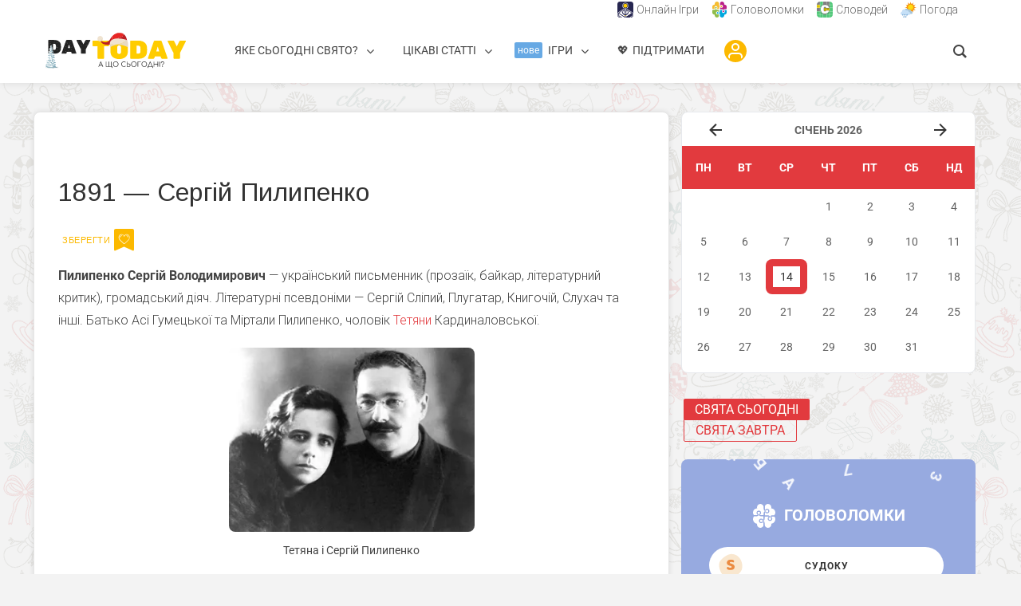

--- FILE ---
content_type: text/html; charset=UTF-8
request_url: https://daytoday.ua/podiya/serhiy-pylypenko/
body_size: 55065
content:
<!DOCTYPE html>
<html lang="uk" prefix="og: https://ogp.me/ns#" class="no-js no-svg">
<head>	
  	<meta charset="UTF-8">
	<meta name="viewport" content="user-scalable=yes, width=device-width, initial-scale=1, maximum-scale=1">
	<link rel="profile" href="https://gmpg.org/xfn/11" />
	
<!-- Оптимізація пошукових систем (SEO) з Rank Math - https://rankmath.com/ -->
<title>Сергій Пилипенко - DAY TODAY</title>
<meta name="description" content="Сергій Пилипенко - цікаві факти про українського письменника, публіциста, важливі події, біографія. Дивіться ➜ ТУТ."/>
<meta name="robots" content="follow, index, max-snippet:-1, max-video-preview:-1, max-image-preview:large"/>
<link rel="canonical" href="https://daytoday.ua/podiya/serhiy-pylypenko/" />
<meta property="og:locale" content="uk_UA" />
<meta property="og:type" content="article" />
<meta property="og:title" content="Сергій Пилипенко - DAY TODAY" />
<meta property="og:description" content="Сергій Пилипенко - цікаві факти про українського письменника, публіциста, важливі події, біографія. Дивіться ➜ ТУТ." />
<meta property="og:url" content="https://daytoday.ua/podiya/serhiy-pylypenko/" />
<meta property="og:site_name" content="DAY TODAY" />
<meta property="article:publisher" content="https://www.facebook.com/daytoday.com.ua" />
<meta property="article:tag" content="22 липня" />
<meta property="og:updated_time" content="2023-10-02T19:45:03+03:00" />
<meta property="og:image" content="https://daytoday.ua/wp-content/uploads/2021/07/Sergij-Pilipenko.jpg" />
<meta property="og:image:secure_url" content="https://daytoday.ua/wp-content/uploads/2021/07/Sergij-Pilipenko.jpg" />
<meta property="og:image:width" content="350" />
<meta property="og:image:height" content="263" />
<meta property="og:image:alt" content="Сергій Пилипенко" />
<meta property="og:image:type" content="image/jpeg" />
<meta name="twitter:card" content="summary_large_image" />
<meta name="twitter:title" content="Сергій Пилипенко - DAY TODAY" />
<meta name="twitter:description" content="Сергій Пилипенко - цікаві факти про українського письменника, публіциста, важливі події, біографія. Дивіться ➜ ТУТ." />
<meta name="twitter:site" content="@DAYTODAY_UA" />
<meta name="twitter:creator" content="@DAYTODAY_UA" />
<meta name="twitter:image" content="https://daytoday.ua/wp-content/uploads/2021/07/Sergij-Pilipenko.jpg" />
<!-- /Плагін Rank Math WordPress SEO -->

<link rel='dns-prefetch' href='//cdn.gravitec.net' />
<link rel='dns-prefetch' href='//fonts.googleapis.com' />
<link rel="alternate" title="oEmbed (JSON)" type="application/json+oembed" href="https://daytoday.ua/wp-json/oembed/1.0/embed?url=https%3A%2F%2Fdaytoday.ua%2Fpodiya%2Fserhiy-pylypenko%2F" />
<link rel="alternate" title="oEmbed (XML)" type="text/xml+oembed" href="https://daytoday.ua/wp-json/oembed/1.0/embed?url=https%3A%2F%2Fdaytoday.ua%2Fpodiya%2Fserhiy-pylypenko%2F&#038;format=xml" />
<script id="ezoic-wp-plugin-cmp" src="https://cmp.gatekeeperconsent.com/min.js" data-cfasync="false"></script>
<script id="ezoic-wp-plugin-gatekeeper" src="https://the.gatekeeperconsent.com/cmp.min.js" data-cfasync="false"></script>
<!-- daytoday.ua is managing ads with Advanced Ads 1.56.3 --><script id="dayto-ready">
			window.advanced_ads_ready=function(e,a){a=a||"complete";var d=function(e){return"interactive"===a?"loading"!==e:"complete"===e};d(document.readyState)?e():document.addEventListener("readystatechange",(function(a){d(a.target.readyState)&&e()}),{once:"interactive"===a})},window.advanced_ads_ready_queue=window.advanced_ads_ready_queue||[];		</script>
		<style id='wp-img-auto-sizes-contain-inline-css' type='text/css'>
img:is([sizes=auto i],[sizes^="auto," i]){contain-intrinsic-size:3000px 1500px}
/*# sourceURL=wp-img-auto-sizes-contain-inline-css */
</style>
<link rel='stylesheet' id='pt-cv-public-style-css' href='https://daytoday.ua/wp-content/plugins/content-views-query-and-display-post-page/public/assets/css/cv.css?ver=4.2.1' type='text/css' media='all' />
<link rel='stylesheet' id='pt-cv-public-pro-style-css' href='https://daytoday.ua/wp-content/plugins/pt-content-views-pro/public/assets/css/cvpro.min.css?ver=7.2.2' type='text/css' media='all' />
<link rel='stylesheet' id='mec-select2-style-css' href='https://daytoday.ua/wp-content/plugins/modern-events-calendar/assets/packages/select2/select2.min.css?ver=7.15.0' type='text/css' media='all' />
<link rel='stylesheet' id='mec-font-icons-css' href='https://daytoday.ua/wp-content/plugins/modern-events-calendar/assets/css/iconfonts.css?ver=7.15.0' type='text/css' media='all' />
<link rel='stylesheet' id='mec-frontend-style-css' href='https://daytoday.ua/wp-content/plugins/modern-events-calendar/assets/css/frontend.min.css?ver=7.15.0' type='text/css' media='all' />
<link rel='stylesheet' id='mec-tooltip-style-css' href='https://daytoday.ua/wp-content/plugins/modern-events-calendar/assets/packages/tooltip/tooltip.css?ver=7.15.0' type='text/css' media='all' />
<link rel='stylesheet' id='mec-tooltip-shadow-style-css' href='https://daytoday.ua/wp-content/plugins/modern-events-calendar/assets/packages/tooltip/tooltipster-sideTip-shadow.min.css?ver=7.15.0' type='text/css' media='all' />
<link rel='stylesheet' id='featherlight-css' href='https://daytoday.ua/wp-content/plugins/modern-events-calendar/assets/packages/featherlight/featherlight.css?ver=7.15.0' type='text/css' media='all' />
<link rel='stylesheet' id='mec-custom-google-font-css' href='https://fonts.googleapis.com/css?family=Arimo%3Aregular%2C+italic%2C+700%2C+700italic%2C+%7C&#038;subset=latin%2Clatin-ext&#038;ver=7.15.0' type='text/css' media='all' />
<link rel='stylesheet' id='mec-lity-style-css' href='https://daytoday.ua/wp-content/plugins/modern-events-calendar/assets/packages/lity/lity.min.css?ver=7.15.0' type='text/css' media='all' />
<link rel='stylesheet' id='mec-general-calendar-style-css' href='https://daytoday.ua/wp-content/plugins/modern-events-calendar/assets/css/mec-general-calendar.css?ver=7.15.0' type='text/css' media='all' />
<style id='wp-emoji-styles-inline-css' type='text/css'>

	img.wp-smiley, img.emoji {
		display: inline !important;
		border: none !important;
		box-shadow: none !important;
		height: 1em !important;
		width: 1em !important;
		margin: 0 0.07em !important;
		vertical-align: -0.1em !important;
		background: none !important;
		padding: 0 !important;
	}
/*# sourceURL=wp-emoji-styles-inline-css */
</style>
<style id='wp-block-library-inline-css' type='text/css'>
:root{--wp-block-synced-color:#7a00df;--wp-block-synced-color--rgb:122,0,223;--wp-bound-block-color:var(--wp-block-synced-color);--wp-editor-canvas-background:#ddd;--wp-admin-theme-color:#007cba;--wp-admin-theme-color--rgb:0,124,186;--wp-admin-theme-color-darker-10:#006ba1;--wp-admin-theme-color-darker-10--rgb:0,107,160.5;--wp-admin-theme-color-darker-20:#005a87;--wp-admin-theme-color-darker-20--rgb:0,90,135;--wp-admin-border-width-focus:2px}@media (min-resolution:192dpi){:root{--wp-admin-border-width-focus:1.5px}}.wp-element-button{cursor:pointer}:root .has-very-light-gray-background-color{background-color:#eee}:root .has-very-dark-gray-background-color{background-color:#313131}:root .has-very-light-gray-color{color:#eee}:root .has-very-dark-gray-color{color:#313131}:root .has-vivid-green-cyan-to-vivid-cyan-blue-gradient-background{background:linear-gradient(135deg,#00d084,#0693e3)}:root .has-purple-crush-gradient-background{background:linear-gradient(135deg,#34e2e4,#4721fb 50%,#ab1dfe)}:root .has-hazy-dawn-gradient-background{background:linear-gradient(135deg,#faaca8,#dad0ec)}:root .has-subdued-olive-gradient-background{background:linear-gradient(135deg,#fafae1,#67a671)}:root .has-atomic-cream-gradient-background{background:linear-gradient(135deg,#fdd79a,#004a59)}:root .has-nightshade-gradient-background{background:linear-gradient(135deg,#330968,#31cdcf)}:root .has-midnight-gradient-background{background:linear-gradient(135deg,#020381,#2874fc)}:root{--wp--preset--font-size--normal:16px;--wp--preset--font-size--huge:42px}.has-regular-font-size{font-size:1em}.has-larger-font-size{font-size:2.625em}.has-normal-font-size{font-size:var(--wp--preset--font-size--normal)}.has-huge-font-size{font-size:var(--wp--preset--font-size--huge)}.has-text-align-center{text-align:center}.has-text-align-left{text-align:left}.has-text-align-right{text-align:right}.has-fit-text{white-space:nowrap!important}#end-resizable-editor-section{display:none}.aligncenter{clear:both}.items-justified-left{justify-content:flex-start}.items-justified-center{justify-content:center}.items-justified-right{justify-content:flex-end}.items-justified-space-between{justify-content:space-between}.screen-reader-text{border:0;clip-path:inset(50%);height:1px;margin:-1px;overflow:hidden;padding:0;position:absolute;width:1px;word-wrap:normal!important}.screen-reader-text:focus{background-color:#ddd;clip-path:none;color:#444;display:block;font-size:1em;height:auto;left:5px;line-height:normal;padding:15px 23px 14px;text-decoration:none;top:5px;width:auto;z-index:100000}html :where(.has-border-color){border-style:solid}html :where([style*=border-top-color]){border-top-style:solid}html :where([style*=border-right-color]){border-right-style:solid}html :where([style*=border-bottom-color]){border-bottom-style:solid}html :where([style*=border-left-color]){border-left-style:solid}html :where([style*=border-width]){border-style:solid}html :where([style*=border-top-width]){border-top-style:solid}html :where([style*=border-right-width]){border-right-style:solid}html :where([style*=border-bottom-width]){border-bottom-style:solid}html :where([style*=border-left-width]){border-left-style:solid}html :where(img[class*=wp-image-]){height:auto;max-width:100%}:where(figure){margin:0 0 1em}html :where(.is-position-sticky){--wp-admin--admin-bar--position-offset:var(--wp-admin--admin-bar--height,0px)}@media screen and (max-width:600px){html :where(.is-position-sticky){--wp-admin--admin-bar--position-offset:0px}}

/*# sourceURL=wp-block-library-inline-css */
</style><style id='wp-block-image-inline-css' type='text/css'>
.wp-block-image>a,.wp-block-image>figure>a{display:inline-block}.wp-block-image img{box-sizing:border-box;height:auto;max-width:100%;vertical-align:bottom}@media not (prefers-reduced-motion){.wp-block-image img.hide{visibility:hidden}.wp-block-image img.show{animation:show-content-image .4s}}.wp-block-image[style*=border-radius] img,.wp-block-image[style*=border-radius]>a{border-radius:inherit}.wp-block-image.has-custom-border img{box-sizing:border-box}.wp-block-image.aligncenter{text-align:center}.wp-block-image.alignfull>a,.wp-block-image.alignwide>a{width:100%}.wp-block-image.alignfull img,.wp-block-image.alignwide img{height:auto;width:100%}.wp-block-image .aligncenter,.wp-block-image .alignleft,.wp-block-image .alignright,.wp-block-image.aligncenter,.wp-block-image.alignleft,.wp-block-image.alignright{display:table}.wp-block-image .aligncenter>figcaption,.wp-block-image .alignleft>figcaption,.wp-block-image .alignright>figcaption,.wp-block-image.aligncenter>figcaption,.wp-block-image.alignleft>figcaption,.wp-block-image.alignright>figcaption{caption-side:bottom;display:table-caption}.wp-block-image .alignleft{float:left;margin:.5em 1em .5em 0}.wp-block-image .alignright{float:right;margin:.5em 0 .5em 1em}.wp-block-image .aligncenter{margin-left:auto;margin-right:auto}.wp-block-image :where(figcaption){margin-bottom:1em;margin-top:.5em}.wp-block-image.is-style-circle-mask img{border-radius:9999px}@supports ((-webkit-mask-image:none) or (mask-image:none)) or (-webkit-mask-image:none){.wp-block-image.is-style-circle-mask img{border-radius:0;-webkit-mask-image:url('data:image/svg+xml;utf8,<svg viewBox="0 0 100 100" xmlns="http://www.w3.org/2000/svg"><circle cx="50" cy="50" r="50"/></svg>');mask-image:url('data:image/svg+xml;utf8,<svg viewBox="0 0 100 100" xmlns="http://www.w3.org/2000/svg"><circle cx="50" cy="50" r="50"/></svg>');mask-mode:alpha;-webkit-mask-position:center;mask-position:center;-webkit-mask-repeat:no-repeat;mask-repeat:no-repeat;-webkit-mask-size:contain;mask-size:contain}}:root :where(.wp-block-image.is-style-rounded img,.wp-block-image .is-style-rounded img){border-radius:9999px}.wp-block-image figure{margin:0}.wp-lightbox-container{display:flex;flex-direction:column;position:relative}.wp-lightbox-container img{cursor:zoom-in}.wp-lightbox-container img:hover+button{opacity:1}.wp-lightbox-container button{align-items:center;backdrop-filter:blur(16px) saturate(180%);background-color:#5a5a5a40;border:none;border-radius:4px;cursor:zoom-in;display:flex;height:20px;justify-content:center;opacity:0;padding:0;position:absolute;right:16px;text-align:center;top:16px;width:20px;z-index:100}@media not (prefers-reduced-motion){.wp-lightbox-container button{transition:opacity .2s ease}}.wp-lightbox-container button:focus-visible{outline:3px auto #5a5a5a40;outline:3px auto -webkit-focus-ring-color;outline-offset:3px}.wp-lightbox-container button:hover{cursor:pointer;opacity:1}.wp-lightbox-container button:focus{opacity:1}.wp-lightbox-container button:focus,.wp-lightbox-container button:hover,.wp-lightbox-container button:not(:hover):not(:active):not(.has-background){background-color:#5a5a5a40;border:none}.wp-lightbox-overlay{box-sizing:border-box;cursor:zoom-out;height:100vh;left:0;overflow:hidden;position:fixed;top:0;visibility:hidden;width:100%;z-index:100000}.wp-lightbox-overlay .close-button{align-items:center;cursor:pointer;display:flex;justify-content:center;min-height:40px;min-width:40px;padding:0;position:absolute;right:calc(env(safe-area-inset-right) + 16px);top:calc(env(safe-area-inset-top) + 16px);z-index:5000000}.wp-lightbox-overlay .close-button:focus,.wp-lightbox-overlay .close-button:hover,.wp-lightbox-overlay .close-button:not(:hover):not(:active):not(.has-background){background:none;border:none}.wp-lightbox-overlay .lightbox-image-container{height:var(--wp--lightbox-container-height);left:50%;overflow:hidden;position:absolute;top:50%;transform:translate(-50%,-50%);transform-origin:top left;width:var(--wp--lightbox-container-width);z-index:9999999999}.wp-lightbox-overlay .wp-block-image{align-items:center;box-sizing:border-box;display:flex;height:100%;justify-content:center;margin:0;position:relative;transform-origin:0 0;width:100%;z-index:3000000}.wp-lightbox-overlay .wp-block-image img{height:var(--wp--lightbox-image-height);min-height:var(--wp--lightbox-image-height);min-width:var(--wp--lightbox-image-width);width:var(--wp--lightbox-image-width)}.wp-lightbox-overlay .wp-block-image figcaption{display:none}.wp-lightbox-overlay button{background:none;border:none}.wp-lightbox-overlay .scrim{background-color:#fff;height:100%;opacity:.9;position:absolute;width:100%;z-index:2000000}.wp-lightbox-overlay.active{visibility:visible}@media not (prefers-reduced-motion){.wp-lightbox-overlay.active{animation:turn-on-visibility .25s both}.wp-lightbox-overlay.active img{animation:turn-on-visibility .35s both}.wp-lightbox-overlay.show-closing-animation:not(.active){animation:turn-off-visibility .35s both}.wp-lightbox-overlay.show-closing-animation:not(.active) img{animation:turn-off-visibility .25s both}.wp-lightbox-overlay.zoom.active{animation:none;opacity:1;visibility:visible}.wp-lightbox-overlay.zoom.active .lightbox-image-container{animation:lightbox-zoom-in .4s}.wp-lightbox-overlay.zoom.active .lightbox-image-container img{animation:none}.wp-lightbox-overlay.zoom.active .scrim{animation:turn-on-visibility .4s forwards}.wp-lightbox-overlay.zoom.show-closing-animation:not(.active){animation:none}.wp-lightbox-overlay.zoom.show-closing-animation:not(.active) .lightbox-image-container{animation:lightbox-zoom-out .4s}.wp-lightbox-overlay.zoom.show-closing-animation:not(.active) .lightbox-image-container img{animation:none}.wp-lightbox-overlay.zoom.show-closing-animation:not(.active) .scrim{animation:turn-off-visibility .4s forwards}}@keyframes show-content-image{0%{visibility:hidden}99%{visibility:hidden}to{visibility:visible}}@keyframes turn-on-visibility{0%{opacity:0}to{opacity:1}}@keyframes turn-off-visibility{0%{opacity:1;visibility:visible}99%{opacity:0;visibility:visible}to{opacity:0;visibility:hidden}}@keyframes lightbox-zoom-in{0%{transform:translate(calc((-100vw + var(--wp--lightbox-scrollbar-width))/2 + var(--wp--lightbox-initial-left-position)),calc(-50vh + var(--wp--lightbox-initial-top-position))) scale(var(--wp--lightbox-scale))}to{transform:translate(-50%,-50%) scale(1)}}@keyframes lightbox-zoom-out{0%{transform:translate(-50%,-50%) scale(1);visibility:visible}99%{visibility:visible}to{transform:translate(calc((-100vw + var(--wp--lightbox-scrollbar-width))/2 + var(--wp--lightbox-initial-left-position)),calc(-50vh + var(--wp--lightbox-initial-top-position))) scale(var(--wp--lightbox-scale));visibility:hidden}}
/*# sourceURL=https://daytoday.ua/wp-includes/blocks/image/style.min.css */
</style>
<style id='wp-block-paragraph-inline-css' type='text/css'>
.is-small-text{font-size:.875em}.is-regular-text{font-size:1em}.is-large-text{font-size:2.25em}.is-larger-text{font-size:3em}.has-drop-cap:not(:focus):first-letter{float:left;font-size:8.4em;font-style:normal;font-weight:100;line-height:.68;margin:.05em .1em 0 0;text-transform:uppercase}body.rtl .has-drop-cap:not(:focus):first-letter{float:none;margin-left:.1em}p.has-drop-cap.has-background{overflow:hidden}:root :where(p.has-background){padding:1.25em 2.375em}:where(p.has-text-color:not(.has-link-color)) a{color:inherit}p.has-text-align-left[style*="writing-mode:vertical-lr"],p.has-text-align-right[style*="writing-mode:vertical-rl"]{rotate:180deg}
/*# sourceURL=https://daytoday.ua/wp-includes/blocks/paragraph/style.min.css */
</style>
<style id='global-styles-inline-css' type='text/css'>
:root{--wp--preset--aspect-ratio--square: 1;--wp--preset--aspect-ratio--4-3: 4/3;--wp--preset--aspect-ratio--3-4: 3/4;--wp--preset--aspect-ratio--3-2: 3/2;--wp--preset--aspect-ratio--2-3: 2/3;--wp--preset--aspect-ratio--16-9: 16/9;--wp--preset--aspect-ratio--9-16: 9/16;--wp--preset--color--black: #000000;--wp--preset--color--cyan-bluish-gray: #abb8c3;--wp--preset--color--white: #ffffff;--wp--preset--color--pale-pink: #f78da7;--wp--preset--color--vivid-red: #cf2e2e;--wp--preset--color--luminous-vivid-orange: #ff6900;--wp--preset--color--luminous-vivid-amber: #fcb900;--wp--preset--color--light-green-cyan: #7bdcb5;--wp--preset--color--vivid-green-cyan: #00d084;--wp--preset--color--pale-cyan-blue: #8ed1fc;--wp--preset--color--vivid-cyan-blue: #0693e3;--wp--preset--color--vivid-purple: #9b51e0;--wp--preset--color--thr-acc: #e23a3e;--wp--preset--color--thr-txt: #444444;--wp--preset--color--thr-meta: #444444;--wp--preset--color--thr-bg: #ffffff;--wp--preset--gradient--vivid-cyan-blue-to-vivid-purple: linear-gradient(135deg,rgb(6,147,227) 0%,rgb(155,81,224) 100%);--wp--preset--gradient--light-green-cyan-to-vivid-green-cyan: linear-gradient(135deg,rgb(122,220,180) 0%,rgb(0,208,130) 100%);--wp--preset--gradient--luminous-vivid-amber-to-luminous-vivid-orange: linear-gradient(135deg,rgb(252,185,0) 0%,rgb(255,105,0) 100%);--wp--preset--gradient--luminous-vivid-orange-to-vivid-red: linear-gradient(135deg,rgb(255,105,0) 0%,rgb(207,46,46) 100%);--wp--preset--gradient--very-light-gray-to-cyan-bluish-gray: linear-gradient(135deg,rgb(238,238,238) 0%,rgb(169,184,195) 100%);--wp--preset--gradient--cool-to-warm-spectrum: linear-gradient(135deg,rgb(74,234,220) 0%,rgb(151,120,209) 20%,rgb(207,42,186) 40%,rgb(238,44,130) 60%,rgb(251,105,98) 80%,rgb(254,248,76) 100%);--wp--preset--gradient--blush-light-purple: linear-gradient(135deg,rgb(255,206,236) 0%,rgb(152,150,240) 100%);--wp--preset--gradient--blush-bordeaux: linear-gradient(135deg,rgb(254,205,165) 0%,rgb(254,45,45) 50%,rgb(107,0,62) 100%);--wp--preset--gradient--luminous-dusk: linear-gradient(135deg,rgb(255,203,112) 0%,rgb(199,81,192) 50%,rgb(65,88,208) 100%);--wp--preset--gradient--pale-ocean: linear-gradient(135deg,rgb(255,245,203) 0%,rgb(182,227,212) 50%,rgb(51,167,181) 100%);--wp--preset--gradient--electric-grass: linear-gradient(135deg,rgb(202,248,128) 0%,rgb(113,206,126) 100%);--wp--preset--gradient--midnight: linear-gradient(135deg,rgb(2,3,129) 0%,rgb(40,116,252) 100%);--wp--preset--font-size--small: 13px;--wp--preset--font-size--medium: 20px;--wp--preset--font-size--large: 23px;--wp--preset--font-size--x-large: 42px;--wp--preset--font-size--normal: 16px;--wp--preset--font-size--huge: 29px;--wp--preset--spacing--20: 0.44rem;--wp--preset--spacing--30: 0.67rem;--wp--preset--spacing--40: 1rem;--wp--preset--spacing--50: 1.5rem;--wp--preset--spacing--60: 2.25rem;--wp--preset--spacing--70: 3.38rem;--wp--preset--spacing--80: 5.06rem;--wp--preset--shadow--natural: 6px 6px 9px rgba(0, 0, 0, 0.2);--wp--preset--shadow--deep: 12px 12px 50px rgba(0, 0, 0, 0.4);--wp--preset--shadow--sharp: 6px 6px 0px rgba(0, 0, 0, 0.2);--wp--preset--shadow--outlined: 6px 6px 0px -3px rgb(255, 255, 255), 6px 6px rgb(0, 0, 0);--wp--preset--shadow--crisp: 6px 6px 0px rgb(0, 0, 0);}:where(.is-layout-flex){gap: 0.5em;}:where(.is-layout-grid){gap: 0.5em;}body .is-layout-flex{display: flex;}.is-layout-flex{flex-wrap: wrap;align-items: center;}.is-layout-flex > :is(*, div){margin: 0;}body .is-layout-grid{display: grid;}.is-layout-grid > :is(*, div){margin: 0;}:where(.wp-block-columns.is-layout-flex){gap: 2em;}:where(.wp-block-columns.is-layout-grid){gap: 2em;}:where(.wp-block-post-template.is-layout-flex){gap: 1.25em;}:where(.wp-block-post-template.is-layout-grid){gap: 1.25em;}.has-black-color{color: var(--wp--preset--color--black) !important;}.has-cyan-bluish-gray-color{color: var(--wp--preset--color--cyan-bluish-gray) !important;}.has-white-color{color: var(--wp--preset--color--white) !important;}.has-pale-pink-color{color: var(--wp--preset--color--pale-pink) !important;}.has-vivid-red-color{color: var(--wp--preset--color--vivid-red) !important;}.has-luminous-vivid-orange-color{color: var(--wp--preset--color--luminous-vivid-orange) !important;}.has-luminous-vivid-amber-color{color: var(--wp--preset--color--luminous-vivid-amber) !important;}.has-light-green-cyan-color{color: var(--wp--preset--color--light-green-cyan) !important;}.has-vivid-green-cyan-color{color: var(--wp--preset--color--vivid-green-cyan) !important;}.has-pale-cyan-blue-color{color: var(--wp--preset--color--pale-cyan-blue) !important;}.has-vivid-cyan-blue-color{color: var(--wp--preset--color--vivid-cyan-blue) !important;}.has-vivid-purple-color{color: var(--wp--preset--color--vivid-purple) !important;}.has-black-background-color{background-color: var(--wp--preset--color--black) !important;}.has-cyan-bluish-gray-background-color{background-color: var(--wp--preset--color--cyan-bluish-gray) !important;}.has-white-background-color{background-color: var(--wp--preset--color--white) !important;}.has-pale-pink-background-color{background-color: var(--wp--preset--color--pale-pink) !important;}.has-vivid-red-background-color{background-color: var(--wp--preset--color--vivid-red) !important;}.has-luminous-vivid-orange-background-color{background-color: var(--wp--preset--color--luminous-vivid-orange) !important;}.has-luminous-vivid-amber-background-color{background-color: var(--wp--preset--color--luminous-vivid-amber) !important;}.has-light-green-cyan-background-color{background-color: var(--wp--preset--color--light-green-cyan) !important;}.has-vivid-green-cyan-background-color{background-color: var(--wp--preset--color--vivid-green-cyan) !important;}.has-pale-cyan-blue-background-color{background-color: var(--wp--preset--color--pale-cyan-blue) !important;}.has-vivid-cyan-blue-background-color{background-color: var(--wp--preset--color--vivid-cyan-blue) !important;}.has-vivid-purple-background-color{background-color: var(--wp--preset--color--vivid-purple) !important;}.has-black-border-color{border-color: var(--wp--preset--color--black) !important;}.has-cyan-bluish-gray-border-color{border-color: var(--wp--preset--color--cyan-bluish-gray) !important;}.has-white-border-color{border-color: var(--wp--preset--color--white) !important;}.has-pale-pink-border-color{border-color: var(--wp--preset--color--pale-pink) !important;}.has-vivid-red-border-color{border-color: var(--wp--preset--color--vivid-red) !important;}.has-luminous-vivid-orange-border-color{border-color: var(--wp--preset--color--luminous-vivid-orange) !important;}.has-luminous-vivid-amber-border-color{border-color: var(--wp--preset--color--luminous-vivid-amber) !important;}.has-light-green-cyan-border-color{border-color: var(--wp--preset--color--light-green-cyan) !important;}.has-vivid-green-cyan-border-color{border-color: var(--wp--preset--color--vivid-green-cyan) !important;}.has-pale-cyan-blue-border-color{border-color: var(--wp--preset--color--pale-cyan-blue) !important;}.has-vivid-cyan-blue-border-color{border-color: var(--wp--preset--color--vivid-cyan-blue) !important;}.has-vivid-purple-border-color{border-color: var(--wp--preset--color--vivid-purple) !important;}.has-vivid-cyan-blue-to-vivid-purple-gradient-background{background: var(--wp--preset--gradient--vivid-cyan-blue-to-vivid-purple) !important;}.has-light-green-cyan-to-vivid-green-cyan-gradient-background{background: var(--wp--preset--gradient--light-green-cyan-to-vivid-green-cyan) !important;}.has-luminous-vivid-amber-to-luminous-vivid-orange-gradient-background{background: var(--wp--preset--gradient--luminous-vivid-amber-to-luminous-vivid-orange) !important;}.has-luminous-vivid-orange-to-vivid-red-gradient-background{background: var(--wp--preset--gradient--luminous-vivid-orange-to-vivid-red) !important;}.has-very-light-gray-to-cyan-bluish-gray-gradient-background{background: var(--wp--preset--gradient--very-light-gray-to-cyan-bluish-gray) !important;}.has-cool-to-warm-spectrum-gradient-background{background: var(--wp--preset--gradient--cool-to-warm-spectrum) !important;}.has-blush-light-purple-gradient-background{background: var(--wp--preset--gradient--blush-light-purple) !important;}.has-blush-bordeaux-gradient-background{background: var(--wp--preset--gradient--blush-bordeaux) !important;}.has-luminous-dusk-gradient-background{background: var(--wp--preset--gradient--luminous-dusk) !important;}.has-pale-ocean-gradient-background{background: var(--wp--preset--gradient--pale-ocean) !important;}.has-electric-grass-gradient-background{background: var(--wp--preset--gradient--electric-grass) !important;}.has-midnight-gradient-background{background: var(--wp--preset--gradient--midnight) !important;}.has-small-font-size{font-size: var(--wp--preset--font-size--small) !important;}.has-medium-font-size{font-size: var(--wp--preset--font-size--medium) !important;}.has-large-font-size{font-size: var(--wp--preset--font-size--large) !important;}.has-x-large-font-size{font-size: var(--wp--preset--font-size--x-large) !important;}
/*# sourceURL=global-styles-inline-css */
</style>

<style id='classic-theme-styles-inline-css' type='text/css'>
/*! This file is auto-generated */
.wp-block-button__link{color:#fff;background-color:#32373c;border-radius:9999px;box-shadow:none;text-decoration:none;padding:calc(.667em + 2px) calc(1.333em + 2px);font-size:1.125em}.wp-block-file__button{background:#32373c;color:#fff;text-decoration:none}
/*# sourceURL=/wp-includes/css/classic-themes.min.css */
</style>
<link rel='stylesheet' id='coblocks-extensions-css' href='https://daytoday.ua/wp-content/plugins/coblocks/dist/style-coblocks-extensions.css?ver=3.1.16' type='text/css' media='all' />
<link rel='stylesheet' id='coblocks-animation-css' href='https://daytoday.ua/wp-content/plugins/coblocks/dist/style-coblocks-animation.css?ver=2677611078ee87eb3b1c' type='text/css' media='all' />
<link rel='stylesheet' id='groovy-menu-style-css' href='https://daytoday.ua/wp-content/plugins/groovy-menu/assets/style/frontend.css?ver=2.6.3' type='text/css' media='all' />
<link rel='stylesheet' id='groovy-menu-style-fonts-groovy-28328-css' href='https://daytoday.ua/wp-content/uploads/groovy/fonts/groovy-28328.css?ver=2.6.3' type='text/css' media='all' />
<link rel='stylesheet' id='groovy-menu-style-fonts-groovy-69018-css' href='https://daytoday.ua/wp-content/uploads/groovy/fonts/groovy-69018.css?ver=2.6.3' type='text/css' media='all' />
<link rel='stylesheet' id='groovy-menu-style-fonts-groovy-socicon-css' href='https://daytoday.ua/wp-content/uploads/groovy/fonts/groovy-socicon.css?ver=2.6.3' type='text/css' media='all' />
<link rel='stylesheet' id='groovy-menu-style-fonts-groovy-1735923394-css' href='https://daytoday.ua/wp-content/uploads/groovy/fonts/groovy-1735923394.css?ver=2.6.3' type='text/css' media='all' />
<link rel='stylesheet' id='groovy-menu-font-awesome-css' href='https://daytoday.ua/wp-content/plugins/groovy-menu/assets/style/fontawesome.css?ver=2.6.3' type='text/css' media='all' crossorigin='anonymous' />
<link rel='preload' as='font' crossorigin='anonymous' id='groovy-menu-font-awesome-file-css' href='https://daytoday.ua/wp-content/plugins/groovy-menu/assets/fonts/fontawesome-webfont.woff2?v=4.7.0' type='font/woff2' media='all' />
<link rel='stylesheet' id='groovy-menu-font-internal-css' href='https://daytoday.ua/wp-content/plugins/groovy-menu/assets/style/font-internal.css?ver=2.6.3' type='text/css' media='all' crossorigin='anonymous' />
<link rel='preload' as='font' crossorigin='anonymous' id='groovy-menu-font-internal-file-css' href='https://daytoday.ua/wp-content/plugins/groovy-menu/assets/fonts/crane-font.woff?hhxb42' type='font/woff' media='all' />
<link rel='stylesheet' id='mks_shortcodes_fntawsm_css-css' href='https://daytoday.ua/wp-content/plugins/meks-flexible-shortcodes/css/font-awesome/css/font-awesome.min.css?ver=1.3.8' type='text/css' media='screen' />
<link rel='stylesheet' id='mks_shortcodes_simple_line_icons-css' href='https://daytoday.ua/wp-content/plugins/meks-flexible-shortcodes/css/simple-line/simple-line-icons.css?ver=1.3.8' type='text/css' media='screen' />
<link rel='stylesheet' id='mks_shortcodes_css-css' href='https://daytoday.ua/wp-content/plugins/meks-flexible-shortcodes/css/style.css?ver=1.3.8' type='text/css' media='screen' />
<link rel='stylesheet' id='font-awesome4.7.0-css' href='https://daytoday.ua/wp-content/plugins/ulc/assets/css/font-awesome.min.css?ver=1.4.6' type='text/css' media='all' />
<link rel='stylesheet' id='jquery.webui-popover-css' href='https://daytoday.ua/wp-content/plugins/ulc/assets/css/jquery.webui-popover.min.css?ver=1.4.6' type='text/css' media='all' />
<link rel='stylesheet' id='ulc_main-css' href='https://daytoday.ua/wp-content/plugins/ulc/assets/css/style.css?ver=1.4.6' type='text/css' media='all' />
<link rel='stylesheet' id='wulmb-top-widget-style-css' href='https://daytoday.ua/wp-content/plugins/wp-ulike-modern-bookmarks/assets/css/top-widget.css?ver=1.0.0' type='text/css' media='all' />
<link rel='stylesheet' id='wulmb-login-btn-style-css' href='https://daytoday.ua/wp-content/plugins/wp-ulike-modern-bookmarks/assets/css/login-button.css?ver=1.0.5' type='text/css' media='all' />
<link rel='stylesheet' id='wp-ulike-css' href='https://daytoday.ua/wp-content/plugins/wp-ulike/assets/css/wp-ulike.min.css?ver=4.8.3.1' type='text/css' media='all' />
<link rel='stylesheet' id='wp-ulike-custom-css' href='https://daytoday.ua/wp-content/uploads/wp-ulike/custom.css?ver=4.8.3.1' type='text/css' media='all' />
<link rel='stylesheet' id='wp-components-css' href='https://daytoday.ua/wp-includes/css/dist/components/style.min.css?ver=6.9' type='text/css' media='all' />
<link rel='stylesheet' id='godaddy-styles-css' href='https://daytoday.ua/wp-content/plugins/coblocks/includes/Dependencies/GoDaddy/Styles/build/latest.css?ver=2.0.2' type='text/css' media='all' />
<link rel='stylesheet' id='wp-ulike-pro-css' href='https://daytoday.ua/wp-content/plugins/wp-ulike-pro/public/assets/css/wp-ulike-pro.min.css?ver=2.0.0' type='text/css' media='all' />
<link rel='stylesheet' id='thr-fonts-css' href='https://fonts.googleapis.com/css?family=Roboto%3A400%2C300%7CArimo%3A400%7CRoboto+Condensed%3A400&#038;subset=latin&#038;ver=2.2' type='text/css' media='all' />
<link rel='stylesheet' id='thr_style-css' href='https://daytoday.ua/wp-content/themes/throne/style.css?ver=2.2' type='text/css' media='all' />
<style id='thr_style-inline-css' type='text/css'>
body,.button_respond,.thr_author_link {font-family: 'Roboto';font-weight: 300;}h1,h2,h3,h4,h5,h6,.featured_posts_link,.mks_author_widget h3{font-family: 'Arimo';font-weight: 400;}#nav li a,.site-title,.site-title a,.site-desc,.sidr ul li a{font-family: 'Roboto Condensed';font-weight: 400;}body,.overlay_bg_div{background-color: rgba(243,243,243,1.00);background-image: url('https://daytoday.ua/wp-content/uploads/2020/12/xmas-background-daytoday-7.png');}.arch_line,.page-progress span{background: #e23a3e;}.thr_boxed_wrapper,.is_bxd.meta-share{background-color: #ffffff;}.thr_boxed{margin-top: 0px;}::-webkit-input-placeholder { color:#e23a3e;}:-moz-placeholder { color: #e23a3e;}::-moz-placeholder { color:#e23a3e;}:-ms-input-placeholder { color:#e23a3e;}.site-title a,#nav li a,.header-main,.search_header_form input[type="text"], .search_header_form input[type="text"]:focus,.menu-item-has-children:after,.sidr ul li span,.sidr ul li a {color: #e23a3e;}#nav > ul > li:hover > a, #nav a:hover,#nav li.current-menu-item > a,#nav li.current_page_item > a,#nav li.current-menu-item.menu-item-has-children:after,#nav li.current_page_item.menu-item-has-children:after,.sidr ul li:hover > a, .sidr ul li:hover > span,#sidr-existing-content li.sidr-class-current_page_item > a,#sidr-existing-content li.sidr-class-current_page_item > .thr_menu_parent,#sidr-existing-content li.sidr-class-current-menu-item > a,#sidr-existing-content li.sidr-class-current-menu-item > .thr_menu_parent,.nav-btn{color: #e23a3e;}.sidr ul li:hover > a, .sidr ul li.active > a, .sidr ul li.sidr-class-active > a,.sidr ul li ul li:hover > a, .sidr ul li ul li.active > a, .sidr ul li ul li.sidr-class-active > a {-webkit-box-shadow: inset 2px 0 0 0px #e23a3e;-moz-box-shadow: inset 2px 0 0 0px #e23a3e;box-shadow: inset 2px 0 0 0px #e23a3e;}.menu-item-has-children:after{border-top-color: #e23a3e;}li.menu-item-has-children:hover:after{color: #e23a3e;}.header-main {height: 100px;background-color: #ffffff;background-color: rgba(255,255,255,1.00);background-repeat:repeat;}.sidr{background-color: #ffffff;}#sticky_header{background-color: #ffffff;background:rgba(255,255,255,0.9);}.header-main .search_header_form{background-color: transparent;}.header-main .search_header_form input[type="text"]{top:26px;;}#nav li a{padding: 39px 3px 40px;}.header-bottom,#nav .sub-menu{background-color: #ffffff;}.header_ads_space{margin: 5px 0;}.logo_wrapper{top: 12px;left: 0px;}.menu-item-has-children:after{margin: 43px 0 0 2px;}.main_content_wrapper{background-color: #ffffff;}.thr_content_wrapped .meta-share{background-color: #ffffff;}.main_content_wrapper .single .entry-title, .page-template-default .entry-title,.main_content_wrapper .entry-title a,.main_content_wrapper h1,.main_content_wrapper h2,.main_content_wrapper h3,.main_content_wrapper h4, .main_content_wrapper h5,.main_content_wrapper h6,#subheader_box h1,#subheader_box h2,#subheader_box h3,#subheader_box h4,#subheader_box h5,#subheader_box h6{color: #333333;}.main_content_wrapper,#subheader_box p{color: #444444;}.meta-item,.meta-item a,.comment-metadata time,.comment-list .reply a,.main_content_wrapper .button_respond,li.cat-item,.widget_archive li,.widget_recent_entries ul span{color: #444444;}.meta-item i,.entry-title a:hover,a,.comment-metadata time:before,.button_respond:hover,.button_respond i,.comment-list .reply a:before,.comment-list .reply a:hover,.meta-item a:hover,.error404 h1,.thr_content_wrapped .meta-share.meta-itemi{color: #e23a3e;}.error404 .entry-content .nav-menu li a{background: #e23a3e;}.underlined_heading span{border-bottom-color: #e23a3e;}.is-style-solid-color{background-color: #e23a3e;color: #ffffff;}blockquote{border-color: #e23a3e;}blockquote.wp-block-quote{border-color: #e23a3e;}.comment-reply-title:after,#submit,.meta-item .read_more_button, .thr_button, input[type="submit"],.current, .page-numbers:hover, .thr-load-more a:hover, #pagination .post_previous a:hover, #pagination .post_next a:hover, .load_more_posts a:hover,.f_read_more,.wp-caption .wp-caption-text,.wp-block-image figcaption,.entry-content .mejs-container .mejs-controls, .entry-content .mejs-embed, .entry-content .mejs-embed body,.comment-list li.bypostauthor > .comment-body:after,.comment-list li.comment-author-admin > .comment-body:after,.wp-block-button__link,body div.wpforms-container-full .wpforms-form input[type=submit], body div.wpforms-container-full .wpforms-form button[type=submit], body div.wpforms-container-full .wpforms-form .wpforms-page-button,body div.wpforms-container-full .wpforms-form input[type=submit]:hover, body div.wpforms-container-full .wpforms-form button[type=submit]:hover, body div.wpforms-container-full .wpforms-form .wpforms-page-button:hover {background: #e23a3e;}.entry-content .mejs-controls .mejs-time-rail .mejs-time-total,.entry-content .mejs-controls .mejs-horizontal-volume-slider .mejs-horizontal-volume-total,.entry-content .mejs-controls .mejs-time-rail .mejs-time-loaded{background: rgba(243,243,243,1.00);}.entry-content .mejs-controls .mejs-time-rail .mejs-time-current,.entry-content .mejs-controls .mejs-horizontal-volume-slider .mejs-horizontal-volume-current {background: rgba(226,58,62,0.5);}.current, .page-numbers:hover, .thr-load-more a:hover #pagination .post_previous a:hover, #pagination .post_next a:hover, .load_more_posts a:hover{box-shadow: inset 0 0 0 1px #e23a3e;}.thr-loader > div{-webkit-box-shadow: 0 1px 0 0 #e23a3e;-moz-box-shadow: 0 1px 0 0 #e23a3e;box-shadow: 0 1px 0 0 #e23a3e;}.thr_sidebar_wrapped #sidebar,.thr_widget_wrapped #sidebar .widget,.thr_sidebar_wrapped .affix,.thr_sidebar_wrapped .affix-bottom{background: transparent;}#sidebar .widget-title,#sidebar h1,#sidebar h2,#sidebar h3,#sidebar h4,#sidebar h5,#sidebar h6{color: #333333;}#sidebar .widget-title span{border-bottom-color: #e23a3e;}.widget_tag_cloud a,#sidebar .widget a,li.recentcomments:before,#sidebar .thr_posts_widget.widget .entry-meta a:hover {color: #e23a3e;}#sidebar{color: #444444;}.footer_wrapper{background-color: #333333}.footer_wrapper p,.footer_wrapper,.footer_wrapper .widget{color: #d8d8d8;}.footer_wrapper a{color: #e23a3e;}.footer_wrapper h1,.footer_wrapper h2,.footer_wrapper h3,.footer_wrapper h4,.footer_wrapper h5,.footer_wrapper h6,.footer_wrapper .widget-title{color: #ffffff;}.archive-title,.category-heading-title,#archive_title p,.archive-title h1{color: #333333;}.has-small-font-size{ font-size: 13px;}.has-normal-font-size{ font-size: 16px;}.has-large-font-size{ font-size: 23px;}.has-huge-font-size{ font-size: 29px;}.has-thr-acc-background-color{ background-color: #e23a3e;}.has-thr-acc-color{ color: #e23a3e;}.has-thr-txt-background-color{ background-color: #444444;}.has-thr-txt-color{ color: #444444;}.has-thr-meta-background-color{ background-color: #444444;}.has-thr-meta-color{ color: #444444;}.has-thr-bg-background-color{ background-color: #ffffff;}.has-thr-bg-color{ color: #ffffff;}.site-title a{text-transform: uppercase;}.nav-menu li a{text-transform: uppercase;}.footer_wrapper .widget-title{text-transform: uppercase;}
/*# sourceURL=thr_style-inline-css */
</style>
<link rel='stylesheet' id='thr_responsive-css' href='https://daytoday.ua/wp-content/themes/throne/assets/css/responsive.css?ver=2.2' type='text/css' media='all' />
<link rel='stylesheet' id='thr_child_style-css' href='https://daytoday.ua/wp-content/themes/throne-child/style.css?ver=2.2' type='text/css' media='all' />
<link rel='stylesheet' id='wpdreams-asl-basic-css' href='https://daytoday.ua/wp-content/plugins/ajax-search-lite/css/style.basic.css?ver=4.13.4' type='text/css' media='all' />
<style id='wpdreams-asl-basic-inline-css' type='text/css'>

					div[id*='ajaxsearchlitesettings'].searchsettings .asl_option_inner label {
						font-size: 0px !important;
						color: rgba(0, 0, 0, 0);
					}
					div[id*='ajaxsearchlitesettings'].searchsettings .asl_option_inner label:after {
						font-size: 11px !important;
						position: absolute;
						top: 0;
						left: 0;
						z-index: 1;
					}
					.asl_w_container {
						width: 100%;
						margin: 0px 0px 0px 0px;
						min-width: 200px;
					}
					div[id*='ajaxsearchlite'].asl_m {
						width: 100%;
					}
					div[id*='ajaxsearchliteres'].wpdreams_asl_results div.resdrg span.highlighted {
						font-weight: bold;
						color: rgb(217, 49, 43);
						background-color: rgb(239, 248, 56);
					}
					div[id*='ajaxsearchliteres'].wpdreams_asl_results .results img.asl_image {
						width: 70px;
						height: 70px;
						object-fit: cover;
					}
					div[id*='ajaxsearchlite'].asl_r .results {
						max-height: none;
					}
					div[id*='ajaxsearchlite'].asl_r {
						position: absolute;
					}
				
						div.asl_r.asl_w {
							border:1px none rgb(0, 0, 0) !important;border-radius:8px 8px 8px 8px !important;
							box-shadow: none !important;
						}
					
						div.asl_r.asl_w.vertical .results .item::after {
							display: block;
							position: absolute;
							bottom: 0;
							content: '';
							height: 1px;
							width: 100%;
							background: #D8D8D8;
						}
						div.asl_r.asl_w.vertical .results .item.asl_last_item::after {
							display: none;
						}
					 #ajaxsearchlite1 .probox,div.asl_w .probox {
    border: 4px solid rgba(247, 206, 70, 1);
}

div.asl_w .probox div.asl_simple-circle {
    border: 4px solid rgba(247, 206, 70, 1);
    border: 4px solid #607D8B;;
}

div.asl_w .probox .prosettings .innericon svg, div.asl_w .probox .promagnifier .innericon svg {
    fill: #607D8B;
}
div.asl_s.searchsettings {
    box-shadow: 1px 1px 0 1px rgba(247, 206, 70, 1);
}

.gm-search__fullscreen-container .gm-search__inner {
    top: 25%;
}
.gm-search__fullscreen-container {
    background-color: rgba(0, 0, 0, 0.5);
}
/*# sourceURL=wpdreams-asl-basic-inline-css */
</style>
<link rel='stylesheet' id='wpdreams-asl-instance-css' href='https://daytoday.ua/wp-content/plugins/ajax-search-lite/css/style-curvy-red.css?ver=4.13.4' type='text/css' media='all' />
<link rel='stylesheet' id='groovy-menu-preset-style-46238-css' href='https://daytoday.ua/wp-content/uploads/groovy/preset_46238.css?ver=0e8abdff7e4090100725362075e0a15f' type='text/css' media='all' />
<link rel='stylesheet' id='timed-content-css-css' href='https://daytoday.ua/wp-content/plugins/timed-content/css/timed-content.css?ver=2.97' type='text/css' media='all' />
<script type="text/javascript" src="https://daytoday.ua/wp-includes/js/jquery/jquery.min.js?ver=3.7.1" id="jquery-core-js"></script>
<script type="text/javascript" src="https://daytoday.ua/wp-includes/js/jquery/jquery-migrate.min.js?ver=3.4.1" id="jquery-migrate-js"></script>
<script type="text/javascript" id="wvf-vignette-fix-js-extra">
/* <![CDATA[ */
var wvf_config = {"clipping_fix":"1","anchor_fix":"1","enable_logging":"","ajax_url":"https://daytoday.ua/wp-admin/admin-ajax.php","nonce":"7b39beb7cb"};
//# sourceURL=wvf-vignette-fix-js-extra
/* ]]> */
</script>
<script type="text/javascript" src="https://daytoday.ua/wp-content/plugins/wp-vignette-fix/assets/js/vignette-fix.js?ver=1.3.0" id="wvf-vignette-fix-js"></script>
<script type="text/javascript" id="advanced-ads-advanced-js-js-extra">
/* <![CDATA[ */
var advads_options = {"blog_id":"1","privacy":{"enabled":false,"state":"not_needed"}};
//# sourceURL=advanced-ads-advanced-js-js-extra
/* ]]> */
</script>
<script type="text/javascript" src="https://daytoday.ua/wp-content/plugins/advanced-ads/public/assets/js/advanced.min.js?ver=1.56.3" id="advanced-ads-advanced-js-js"></script>
<script type="text/javascript" id="advanced_ads_pro/visitor_conditions-js-extra">
/* <![CDATA[ */
var advanced_ads_pro_visitor_conditions = {"referrer_cookie_name":"advanced_ads_pro_visitor_referrer","referrer_exdays":"365","page_impr_cookie_name":"advanced_ads_page_impressions","page_impr_exdays":"3650"};
//# sourceURL=advanced_ads_pro%2Fvisitor_conditions-js-extra
/* ]]> */
</script>
<script type="text/javascript" src="https://daytoday.ua/wp-content/plugins/advanced-ads-pro/modules/advanced-visitor-conditions/inc/conditions.min.js?ver=2.26.3" id="advanced_ads_pro/visitor_conditions-js"></script>
<script type="text/javascript" src="https://cdn.gravitec.net/storage/afde2f5b58fa08920d5e610054ce1e0d/client.js?service=wp&amp;wpath=https%3A%2F%2Fdaytoday.ua%2Fwp-content%2Fplugins%2Fgravitec-net-web-push-notifications%2F%2Fsdk_files%2Fsw.php&amp;ver=2.9.18" id="gravitecnet-js"></script>
<script type="text/javascript" src="https://daytoday.ua/wp-content/plugins/timed-content/js/timed-content.js?ver=2.97" id="timed-content_js-js"></script>
<link rel="https://api.w.org/" href="https://daytoday.ua/wp-json/" /><link rel="alternate" title="JSON" type="application/json" href="https://daytoday.ua/wp-json/wp/v2/mec-events/23139" /><noscript><style>.simply-gallery-amp{ display: block !important; }</style></noscript><noscript><style>.sgb-preloader{ display: none !important; }</style></noscript><meta name="generator" content="Redux 4.5.10" />
<link rel='stylesheet' id='10134-css' href='//daytoday.ua/wp-content/uploads/custom-css-js/10134.css?v=51' type="text/css" media='all' />

<script type="text/javascript" src='//daytoday.ua/wp-content/uploads/custom-css-js/9867.js?v=1511'></script>
<script id="ezoic-wp-plugin-js" async src="//www.ezojs.com/ezoic/sa.min.js"></script>
<script data-ezoic="1">window.ezstandalone = window.ezstandalone || {};ezstandalone.cmd = ezstandalone.cmd || [];</script>
		<style type="text/css">
						ol.footnotes>li {list-style-type:decimal;}
						ol.footnotes { color:#666666; }
ol.footnotes li { font-size:80%; }
		</style>
		<script type="text/javascript">
		var advadsCfpQueue = [];
		var advadsCfpAd = function( adID ){
			if ( 'undefined' == typeof advadsProCfp ) { advadsCfpQueue.push( adID ) } else { advadsProCfp.addElement( adID ) }
		};
		</script>
					<link rel="preload" href="https://daytoday.ua/wp-content/plugins/wordpress-popup/assets/hustle-ui/fonts/hustle-icons-font.woff2" as="font" type="font/woff2" crossorigin>
		<style type="text/css">.recentcomments a{display:inline !important;padding:0 !important;margin:0 !important;}</style><script type="text/javascript" id="google_gtagjs" src="https://www.googletagmanager.com/gtag/js?id=G-K6XX1CFP7X" async="async"></script>
<script type="text/javascript" id="google_gtagjs-inline">
/* <![CDATA[ */
window.dataLayer = window.dataLayer || [];function gtag(){dataLayer.push(arguments);}gtag('js', new Date());gtag('config', 'G-K6XX1CFP7X', {} );
/* ]]> */
</script>
<style id="hustle-module-2-0-styles" class="hustle-module-styles hustle-module-styles-2">@media screen and (min-width: 783px) {.hustle-ui:not(.hustle-size--small).module_id_2 .hustle-slidein-content .hustle-info {max-width: 800px;}} .hustle-ui.module_id_2 .hustle-layout {margin: 0px 0px 0px 0px;padding: 0px 0px 0px 0px;border-width: 0px 0px 0px 0px;border-style: solid;border-radius: 0px 0px 0px 0px;overflow: hidden;}@media screen and (min-width: 783px) {.hustle-ui:not(.hustle-size--small).module_id_2 .hustle-layout {margin: 0px 0px 0px 0px;padding: 0px 0px 0px 0px;border-width: 0px 0px 0px 0px;border-style: solid;border-radius: 0px 0px 0px 0px;}} .hustle-ui.module_id_2 .hustle-layout .hustle-layout-content {padding: 0px 0px 0px 0px;border-width: 0px 0px 0px 0px;border-style: solid;border-radius: 0px 0px 0px 0px;}.hustle-ui.module_id_2 .hustle-main-wrapper {position: relative;padding:32px 0 0;}@media screen and (min-width: 783px) {.hustle-ui:not(.hustle-size--small).module_id_2 .hustle-layout .hustle-layout-content {padding: 0px 0px 0px 0px;border-width: 0px 0px 0px 0px;border-style: solid;border-radius: 0px 0px 0px 0px;}}@media screen and (min-width: 783px) {.hustle-ui:not(.hustle-size--small).module_id_2 .hustle-main-wrapper {padding:32px 0 0;}}.hustle-ui.module_id_2 .hustle-layout .hustle-image {height: 100px;overflow: hidden;}@media screen and (min-width: 783px) {.hustle-ui:not(.hustle-size--small).module_id_2 .hustle-layout .hustle-image {max-width: 250px;height: auto;min-height: 0;-webkit-box-flex: 0;-ms-flex: 0 0 250px;flex: 0 0 250px;}}@media screen and (min-width: 783px) {.hustle-ui:not(.hustle-size--small).module_id_2 .hustle-layout .hustle-image img {width: 100%;max-width: unset;height: 100%;display: block;position: absolute;object-fit: contain;-ms-interpolation-mode: bicubic;}}@media all and (min-width: 783px) and (-ms-high-contrast: none), (-ms-high-contrast: active) {.hustle-ui:not(.hustle-size--small).module_id_2 .hustle-layout .hustle-image img {width: auto;max-width: 100%;height: auto;max-height: 100%;}}.hustle-ui.module_id_2 .hustle-layout .hustle-image img {width: 100%;max-width: unset;height: 100%;display: block;position: absolute;object-fit: cover;-ms-interpolation-mode: bicubic;}@media all and (-ms-high-contrast: none), (-ms-high-contrast: active) {.hustle-ui.module_id_2 .hustle-layout .hustle-image img {width: auto;max-width: unset;height: auto;max-height: unset;}}.hustle-ui.module_id_2 .hustle-layout .hustle-image img {object-position: center center;-o-object-position: center center;}@media all and (-ms-high-contrast: none), (-ms-high-contrast: active) {.hustle-ui.module_id_2 .hustle-layout .hustle-image img {left: 50%;}}@media all and (-ms-high-contrast: none), (-ms-high-contrast: active) {.hustle-ui.module_id_2 .hustle-layout .hustle-image img {transform: translate(-50%,-50%);-ms-transform: translate(-50%,-50%);-webkit-transform: translate(-50%,-50%);}}@media all and (-ms-high-contrast: none), (-ms-high-contrast: active) {.hustle-ui.module_id_2 .hustle-layout .hustle-image img {top: 50%;}}@media all and (-ms-high-contrast: none), (-ms-high-contrast: active) {.hustle-ui.module_id_2 .hustle-layout .hustle-image img {transform: translate(-50%,-50%);-ms-transform: translate(-50%,-50%);-webkit-transform: translate(-50%,-50%);}}@media screen and (min-width: 783px) {.hustle-ui:not(.hustle-size--small).module_id_2 .hustle-layout .hustle-image img {object-position: center center;-o-object-position: center center;}}@media all and (min-width: 783px) and (-ms-high-contrast: none), (-ms-high-contrast: active) {.hustle-ui:not(.hustle-size--small).module_id_2 .hustle-layout .hustle-image img {left: 50%;right: auto;}}@media all and (min-width: 783px) and (-ms-high-contrast: none), (-ms-high-contrast: active) {.hustle-ui:not(.hustle-size--small).module_id_2 .hustle-layout .hustle-image img {transform: translate(-50%,-50%);-ms-transform: translate(-50%,-50%);-webkit-transform: translate(-50%,-50%);}}@media all and (min-width: 783px) and (-ms-high-contrast: none), (-ms-high-contrast: active) {.hustle-ui:not(.hustle-size--small).module_id_2 .hustle-layout .hustle-image img {top: 50%;bottom: auto;}}@media all and (min-width: 783px) and (-ms-high-contrast: none), (-ms-high-contrast: active) {.hustle-ui:not(.hustle-size--small).module_id_2 .hustle-layout .hustle-image img {transform: translate(-50%,-50%);-ms-transform: translate(-50%,-50%);-webkit-transform: translate(-50%,-50%);}}  .hustle-ui.module_id_2 .hustle-layout .hustle-content {margin: 0px 0px 0px 0px;padding: 20px 20px 20px 20px;border-width: 0px 0px 0px 0px;border-style: solid;border-radius: 0px 0px 0px 0px;}.hustle-ui.module_id_2 .hustle-layout .hustle-content .hustle-content-wrap {padding: 20px 0 20px 0;}@media screen and (min-width: 783px) {.hustle-ui:not(.hustle-size--small).module_id_2 .hustle-layout .hustle-content {margin: 0px 0px 0px 0px;padding: 20px 20px 20px 20px;border-width: 0px 0px 0px 0px;border-style: solid;border-radius: 0px 0px 0px 0px;}.hustle-ui:not(.hustle-size--small).module_id_2 .hustle-layout .hustle-content .hustle-content-wrap {padding: 20px 0 20px 0;}} .hustle-ui.module_id_2 .hustle-layout .hustle-title {display: block;margin: 0px 0px 0px 0px;padding: 0px 0px 0px 0px;border-width: 0px 0px 0px 0px;border-style: solid;border-radius: 0px 0px 0px 0px;font: 400 33px/38px Georgia,Times,serif;font-style: normal;letter-spacing: 0px;text-transform: none;text-decoration: none;text-align: left;}@media screen and (min-width: 783px) {.hustle-ui:not(.hustle-size--small).module_id_2 .hustle-layout .hustle-title {margin: 0px 0px 0px 0px;padding: 0px 0px 0px 0px;border-width: 0px 0px 0px 0px;border-style: solid;border-radius: 0px 0px 0px 0px;font: 400 33px/38px Georgia,Times,serif;font-style: normal;letter-spacing: 0px;text-transform: none;text-decoration: none;text-align: left;}} .hustle-ui.module_id_2 .hustle-layout .hustle-subtitle {display: block;margin: 10px 0px 0px 0px;padding: 0px 0px 0px 0px;border-width: 0px 0px 0px 0px;border-style: solid;border-radius: 0px 0px 0px 0px;font: 700 14px/24px Open Sans;font-style: normal;letter-spacing: 0px;text-transform: none;text-decoration: none;text-align: left;}@media screen and (min-width: 783px) {.hustle-ui:not(.hustle-size--small).module_id_2 .hustle-layout .hustle-subtitle {margin: 10px 0px 0px 0px;padding: 0px 0px 0px 0px;border-width: 0px 0px 0px 0px;border-style: solid;border-radius: 0px 0px 0px 0px;box-shadow: 0px 0px 0px 0px rgba(0,0,0,0);-moz-box-shadow: 0px 0px 0px 0px rgba(0,0,0,0);-webkit-box-shadow: 0px 0px 0px 0px rgba(0,0,0,0);font: 700 14px/24px Open Sans;font-style: normal;letter-spacing: 0px;text-transform: none;text-decoration: none;text-align: left;}} .hustle-ui.module_id_2 .hustle-layout .hustle-group-content {margin: 0px 0px 0px 0px;padding: 0px 0px 0px 0px;border-width: 0px 0px 0px 0px;border-style: solid;}.hustle-ui.module_id_2 .hustle-layout .hustle-group-content b,.hustle-ui.module_id_2 .hustle-layout .hustle-group-content strong {font-weight: bold;}@media screen and (min-width: 783px) {.hustle-ui:not(.hustle-size--small).module_id_2 .hustle-layout .hustle-group-content {margin: 0px 0px 0px 0px;padding: 0px 0px 0px 0px;border-width: 0px 0px 0px 0px;border-style: solid;}}.hustle-ui.module_id_2 .hustle-layout .hustle-group-content {font-size: 14px;line-height: 1.45em;font-family: Open Sans;}@media screen and (min-width: 783px) {.hustle-ui:not(.hustle-size--small).module_id_2 .hustle-layout .hustle-group-content {font-size: 14px;line-height: 1.45em;}}.hustle-ui.module_id_2 .hustle-layout .hustle-group-content p:not([class*="forminator-"]) {margin: 0 0 10px;font: normal 14px/1.45em Open Sans;font-style: normal;letter-spacing: 0px;text-transform: none;text-decoration: none;}.hustle-ui.module_id_2 .hustle-layout .hustle-group-content p:not([class*="forminator-"]):last-child {margin-bottom: 0;}@media screen and (min-width: 783px) {.hustle-ui:not(.hustle-size--small).module_id_2 .hustle-layout .hustle-group-content p:not([class*="forminator-"]) {margin: 0 0 10px;font: normal 14px/1.45em Open Sans;font-style: normal;letter-spacing: 0px;text-transform: none;text-decoration: none;}.hustle-ui:not(.hustle-size--small).module_id_2 .hustle-layout .hustle-group-content p:not([class*="forminator-"]):last-child {margin-bottom: 0;}}.hustle-ui.module_id_2 .hustle-layout .hustle-group-content h1:not([class*="forminator-"]) {margin: 0 0 10px;font: 700 28px/1.4em Open Sans;font-style: normal;letter-spacing: 0px;text-transform: none;text-decoration: none;}.hustle-ui.module_id_2 .hustle-layout .hustle-group-content h1:not([class*="forminator-"]):last-child {margin-bottom: 0;}@media screen and (min-width: 783px) {.hustle-ui:not(.hustle-size--small).module_id_2 .hustle-layout .hustle-group-content h1:not([class*="forminator-"]) {margin: 0 0 10px;font: 700 28px/1.4em Open Sans;font-style: normal;letter-spacing: 0px;text-transform: none;text-decoration: none;}.hustle-ui:not(.hustle-size--small).module_id_2 .hustle-layout .hustle-group-content h1:not([class*="forminator-"]):last-child {margin-bottom: 0;}}.hustle-ui.module_id_2 .hustle-layout .hustle-group-content h2:not([class*="forminator-"]) {margin: 0 0 10px;font-size: 22px;line-height: 1.4em;font-weight: 700;font-style: normal;letter-spacing: 0px;text-transform: none;text-decoration: none;}.hustle-ui.module_id_2 .hustle-layout .hustle-group-content h2:not([class*="forminator-"]):last-child {margin-bottom: 0;}@media screen and (min-width: 783px) {.hustle-ui:not(.hustle-size--small).module_id_2 .hustle-layout .hustle-group-content h2:not([class*="forminator-"]) {margin: 0 0 10px;font-size: 22px;line-height: 1.4em;font-weight: 700;font-style: normal;letter-spacing: 0px;text-transform: none;text-decoration: none;}.hustle-ui:not(.hustle-size--small).module_id_2 .hustle-layout .hustle-group-content h2:not([class*="forminator-"]):last-child {margin-bottom: 0;}}.hustle-ui.module_id_2 .hustle-layout .hustle-group-content h3:not([class*="forminator-"]) {margin: 0 0 10px;font: 700 18px/1.4em Open Sans;font-style: normal;letter-spacing: 0px;text-transform: none;text-decoration: none;}.hustle-ui.module_id_2 .hustle-layout .hustle-group-content h3:not([class*="forminator-"]):last-child {margin-bottom: 0;}@media screen and (min-width: 783px) {.hustle-ui:not(.hustle-size--small).module_id_2 .hustle-layout .hustle-group-content h3:not([class*="forminator-"]) {margin: 0 0 10px;font: 700 18px/1.4em Open Sans;font-style: normal;letter-spacing: 0px;text-transform: none;text-decoration: none;}.hustle-ui:not(.hustle-size--small).module_id_2 .hustle-layout .hustle-group-content h3:not([class*="forminator-"]):last-child {margin-bottom: 0;}}.hustle-ui.module_id_2 .hustle-layout .hustle-group-content h4:not([class*="forminator-"]) {margin: 0 0 10px;font: 700 16px/1.4em Open Sans;font-style: normal;letter-spacing: 0px;text-transform: none;text-decoration: none;}.hustle-ui.module_id_2 .hustle-layout .hustle-group-content h4:not([class*="forminator-"]):last-child {margin-bottom: 0;}@media screen and (min-width: 783px) {.hustle-ui:not(.hustle-size--small).module_id_2 .hustle-layout .hustle-group-content h4:not([class*="forminator-"]) {margin: 0 0 10px;font: 700 16px/1.4em Open Sans;font-style: normal;letter-spacing: 0px;text-transform: none;text-decoration: none;}.hustle-ui:not(.hustle-size--small).module_id_2 .hustle-layout .hustle-group-content h4:not([class*="forminator-"]):last-child {margin-bottom: 0;}}.hustle-ui.module_id_2 .hustle-layout .hustle-group-content h5:not([class*="forminator-"]) {margin: 0 0 10px;font: 700 14px/1.4em Open Sans;font-style: normal;letter-spacing: 0px;text-transform: none;text-decoration: none;}.hustle-ui.module_id_2 .hustle-layout .hustle-group-content h5:not([class*="forminator-"]):last-child {margin-bottom: 0;}@media screen and (min-width: 783px) {.hustle-ui:not(.hustle-size--small).module_id_2 .hustle-layout .hustle-group-content h5:not([class*="forminator-"]) {margin: 0 0 10px;font: 700 14px/1.4em Open Sans;font-style: normal;letter-spacing: 0px;text-transform: none;text-decoration: none;}.hustle-ui:not(.hustle-size--small).module_id_2 .hustle-layout .hustle-group-content h5:not([class*="forminator-"]):last-child {margin-bottom: 0;}}.hustle-ui.module_id_2 .hustle-layout .hustle-group-content h6:not([class*="forminator-"]) {margin: 0 0 10px;font: 700 12px/1.4em Open Sans;font-style: normal;letter-spacing: 0px;text-transform: uppercase;text-decoration: none;}.hustle-ui.module_id_2 .hustle-layout .hustle-group-content h6:not([class*="forminator-"]):last-child {margin-bottom: 0;}@media screen and (min-width: 783px) {.hustle-ui:not(.hustle-size--small).module_id_2 .hustle-layout .hustle-group-content h6:not([class*="forminator-"]) {margin: 0 0 10px;font: 700 12px/1.4em Open Sans;font-style: normal;letter-spacing: 0px;text-transform: uppercase;text-decoration: none;}.hustle-ui:not(.hustle-size--small).module_id_2 .hustle-layout .hustle-group-content h6:not([class*="forminator-"]):last-child {margin-bottom: 0;}}.hustle-ui.module_id_2 .hustle-layout .hustle-group-content ol:not([class*="forminator-"]),.hustle-ui.module_id_2 .hustle-layout .hustle-group-content ul:not([class*="forminator-"]) {margin: 0 0 10px;}.hustle-ui.module_id_2 .hustle-layout .hustle-group-content ol:not([class*="forminator-"]):last-child,.hustle-ui.module_id_2 .hustle-layout .hustle-group-content ul:not([class*="forminator-"]):last-child {margin-bottom: 0;}.hustle-ui.module_id_2 .hustle-layout .hustle-group-content li:not([class*="forminator-"]) {margin: 0 0 5px;display: flex;align-items: flex-start;font: normal 14px/1.45em Open Sans;font-style: normal;letter-spacing: 0px;text-transform: none;text-decoration: none;}.hustle-ui.module_id_2 .hustle-layout .hustle-group-content li:not([class*="forminator-"]):last-child {margin-bottom: 0;}@media screen and (min-width: 783px) {.hustle-ui.module_id_2 .hustle-layout .hustle-group-content ol:not([class*="forminator-"]),.hustle-ui.module_id_2 .hustle-layout .hustle-group-content ul:not([class*="forminator-"]) {margin: 0 0 20px;}.hustle-ui.module_id_2 .hustle-layout .hustle-group-content ol:not([class*="forminator-"]):last-child,.hustle-ui.module_id_2 .hustle-layout .hustle-group-content ul:not([class*="forminator-"]):last-child {margin: 0;}}@media screen and (min-width: 783px) {.hustle-ui:not(.hustle-size--small).module_id_2 .hustle-layout .hustle-group-content li:not([class*="forminator-"]) {margin: 0 0 5px;font: normal 14px/1.45em Open Sans;font-style: normal;letter-spacing: 0px;text-transform: none;text-decoration: none;}.hustle-ui:not(.hustle-size--small).module_id_2 .hustle-layout .hustle-group-content li:not([class*="forminator-"]):last-child {margin-bottom: 0;}}.hustle-ui.module_id_2 .hustle-layout .hustle-group-content blockquote {margin-right: 0;margin-left: 0;} .hustle-whole-module-cta {cursor: pointer;} .hustle-ui.module_id_2 .hustle-layout .hustle-cta-container {margin: 20px 0px 0px 0px;padding: 0px 0px 0px 0px;border-width: 0px 0px 0px 0px;border-style: solid;}@media screen and (min-width: 783px) {.hustle-ui:not(.hustle-size--small).module_id_2 .hustle-layout .hustle-cta-container {margin: 20px 0px 0px 0px;padding: 0px 0px 0px 0px;border-width: 0px 0px 0px 0px;border-style: solid;}} .hustle-ui.module_id_2 .hustle-layout a.hustle-button-cta {margin: 0;padding: 2px 16px 2px 16px;border-width: 0px 0px 0px 0px;border-style: solid;border-radius: 0px 0px 0px 0px;font: bold 13px/32px Open Sans;font-style: normal;letter-spacing: 0.5px;text-transform: none;text-decoration: none;text-align: center;}@media screen and (min-width: 783px) {.hustle-ui:not(.hustle-size--small).module_id_2 .hustle-layout a.hustle-button-cta {padding: 2px 16px 2px 16px;border-width: 0px 0px 0px 0px;border-style: solid;border-radius: 0px 0px 0px 0px;font: bold 13px/32px Open Sans;font-style: normal;letter-spacing: 0.5px;text-transform: none;text-decoration: none;text-align: center;}} .hustle-ui.module_id_2 .hustle-layout .hustle-cta-container {display: flex;flex-direction: column;}.hustle-ui.module_id_2 .hustle-layout .hustle-cta-container .hustle-button-cta {width: 100%;display: block;}@media screen and (min-width: 783px) {.hustle-ui:not(.hustle-size--small).module_id_2 .hustle-layout .hustle-cta-container {justify-content: left;display: flex;flex-direction: unset;}.hustle-ui:not(.hustle-size--small).module_id_2 .hustle-layout .hustle-cta-container .hustle-button-cta {width: auto;display: inline-block;}} .hustle-ui.module_id_2 .hustle-nsa-link {margin: 20px 0px 0px 0px;text-align: center;}.hustle-ui.module_id_2 .hustle-nsa-link {font-size: 14px;line-height: 20px;font-family: Open Sans;letter-spacing: 0px;}.hustle-ui.module_id_2 .hustle-nsa-link a,.hustle-ui.module_id_2 .hustle-nsa-link a:visited {font-weight: normal;font-style: normal;text-transform: none;text-decoration: none;}@media screen and (min-width: 783px) {.hustle-ui:not(.hustle-size--small).module_id_2 .hustle-nsa-link {margin: 20px 0px 0px 0px;text-align: center;}.hustle-ui:not(.hustle-size--small).module_id_2 .hustle-nsa-link {font-size: 14px;line-height: 20px;letter-spacing: 0px;}.hustle-ui:not(.hustle-size--small).module_id_2 .hustle-nsa-link a {font-weight: normal;font-style: normal;text-transform: none;text-decoration: none;}} .hustle-ui.module_id_2 .hustle-layout .hustle-group-content blockquote {border-left-color: #38C5B5;}.hustle-ui.hustle_module_id_2[data-id="2"] .hustle-layout{ background: #fff; border-radius: 8px; box-shadow:  0 0 7px 0 rgba(0, 0, 0, 0.15); margin:  8px;}.hustle-ui.hustle_module_id_2[data-id="2"] .hustle-layout{ background: #fff; border-radius: 8px; box-shadow:  0 0 7px 0 rgba(0, 0, 0, 0.15); margin:  8px;}.hustle-ui.hustle_module_id_2[data-id="2"] .hustle-button-close{ padding: 15px; color: #D04945;}.hustle-ui.hustle_module_id_2[data-id="2"] .hustle-layout{ background: #fff; border-radius: 8px; box-shadow:  0 0 7px 0 rgba(0, 0, 0, 0.15); margin:  8px;}.hustle-ui.hustle_module_id_2[data-id="2"] .hustle-button-close{ padding: 15px; color: #D04945;}.hustle-ui.hustle_module_id_2[data-id="2"] .hustle-layout .hustle-button-cta{ background:  #D04945; color:  #fff; padding:  8px 25px !important; font-size:  18px !important; border-radius:  100px !important; font-weight:  normal !important;}.hustle-ui.hustle_module_id_2[data-id="2"] .hustle-layout{ background: #fff; border-radius: 8px; box-shadow:  0 0 7px 0 rgba(0, 0, 0, 0.15); margin:  8px;}.hustle-ui.hustle_module_id_2[data-id="2"] .hustle-button-close{ padding: 15px; color: #D04945;}.hustle-ui.hustle_module_id_2[data-id="2"] .hustle-layout .hustle-button-cta{ background:  #D04945; color:  #fff; padding:  8px 25px !important; font-size:  18px !important; border-radius:  100px !important; font-weight:  normal !important;}.hustle-ui.hustle_module_id_2[data-id="2"] .hustle-layout .hustle-title{ margin-bottom: 10px;}.hustle-ui.hustle_module_id_2[data-id="2"] .hustle-layout{ background: #fff; border-radius: 8px; box-shadow:  0 0 7px 0 rgba(0, 0, 0, 0.15); margin:  8px;}.hustle-ui.hustle_module_id_2[data-id="2"] .hustle-button-close{ padding: 15px; color: #D04945;}.hustle-ui.hustle_module_id_2[data-id="2"] .hustle-layout .hustle-button-cta{ background:  #D04945; color:  #fff; padding:  8px 25px !important; font-size:  18px !important; border-radius:  100px !important; font-weight:  normal !important;}.hustle-ui.hustle_module_id_2[data-id="2"] .hustle-layout .hustle-title{ margin-bottom: 10px;}.hustle-ui.hustle_module_id_2[data-id="2"] .hustle-nsa-link{ margin-top: 10px !important;}</style><script  async src="https://pagead2.googlesyndication.com/pagead/js/adsbygoogle.js?client=ca-pub-9133265467267349" crossorigin="anonymous"></script><style type="text/css">.ulp-form{max-width:480px!important;}</style><link rel="icon" href="https://daytoday.ua/wp-content/uploads/2020/08/cropped-DayToday-icon-4-32x32.png" sizes="32x32" />
<link rel="icon" href="https://daytoday.ua/wp-content/uploads/2020/08/cropped-DayToday-icon-4-192x192.png" sizes="192x192" />
<link rel="apple-touch-icon" href="https://daytoday.ua/wp-content/uploads/2020/08/cropped-DayToday-icon-4-180x180.png" />
<meta name="msapplication-TileImage" content="https://daytoday.ua/wp-content/uploads/2020/08/cropped-DayToday-icon-4-270x270.png" />
			<style type="text/css" id="pt-cv-custom-style-ce4824584u">/*VIEWS CSS*/

.pt-cv-social-buttons {
float: right;
}
.pt-cv-social-buttons a {
 margin-top:0px !important; 
}
.pt-cv-readmore {
   margin:15px 0 -10px 0 !important; 
}
.pt-cv-title {
    font-size: 1.8em
}

/*btn animation on pinterest content views*/

.pt-cv-pinterest .pt-cv-readmore {
  position: relative !important;
}

.pt-cv-pinterest .pt-cv-readmore:before, .pt-cv-pinterest .pt-cv-readmore:after {
    content: '' !important;
    position: absolute !important;
    top: 0 !important;
    left: 0 !important;
    right: 0 !important;
    bottom: 0 !important;
    background: rgba(255,255,255,.4) !important;
    border-radius: 50% !important;
    width: 20px !important;
    height: 20px !important;
    opacity: 0 !important;
    margin: auto !important;
  }

.pt-cv-pinterest .pt-cv-readmore:before {
    animation: pulse 1.5s infinite linear !important;
  }
.pt-cv-pinterest .pt-cv-readmore:after {
    animation: pulse 2s .4s infinite linear !important;
  }
.pt-cv-pinterest .pt-cv-readmore:hover:before, .pt-cv-pinterest .pt-cv-readmore:hover:after {
    display: none !important;
  }

@keyframes pulse {
  0% {
    transform: scale(0);
    opacity: 0;
  }
  33% {
    transform: scale(1);
    opacity: 1;
  }
  100% {
    transform: scale(3);
    opacity: 0;
  }
}

.wp-block-column.vanilla-calendar {
height: 100%;
}
#pt-cv-view-b542a77fmu .pt-cv-ifield {
    background-color: var(--vanilla-calendar-bg-color);
    border-radius: var(--vanilla-calendar-border-radius);
    border: solid 1px var(--vanilla-calendar-border-color);
}

.cvp-live-filter.cvp-search-box input {
    border: 6px solid #F7CF46;
    border-radius: 4px
}

/*newerlist*/
.newerlist .pt-cv-ifield {
        border-top: 1px solid rgba(0, 0, 0, .1);
    box-shadow: 0 2px 5px rgba(0, 0, 0, .15);
}
.newerlist .pt-cv-ifield:hover {
box-shadow: 0 5px 10px rgba(0, 0, 0, .15);
}
.pt-cv-wrapper .newerlist .col-sm-12 {
    padding-left:5px;
    padding-right:5px
}

/*mainslidernew*/

       #pt-cv-view-f9b44f2p2f .pt-cv-thumbnail:not(.pt-cv-thumbnailsm) {                   height: initial !important;
}

.mainslidernew .pt-cv-ctf-list {
    position: absolute;
    top: 20px;
    color: #fff;
    font-size: 25px;
    1background-color: rgba(51, 51, 51, 0.6);   
    background: #E23A3E;
    text-transform: uppercase;
    padding: 0 8px 8px 8px;
    font-weight: bold;
		border-radius:2px;
}

/*mainslidernewer*/
.mainslidernew.mainslidernewer .pt-cv-ctf-list {
top: -65px;	
left:20px
}
.mainslidernewer
 {
		margin-top:-0px
}
.mainslidernewer  li.active
 {
background: #F7CE46 !important;
}
.mainslidernewer .pt-cv-content-item {
    margin-bottom:-10px;
}
.mainslidernewer .pt-cv-title a {
  white-space: nowrap;
  overflow: hidden;
  text-overflow: ellipsis;
  flex: 1; 
}
.caruselad .pt-cv-ctf-list {
display:none;}
/*new home page*/
.pt-cv-onebig .pt-cv-page {
    background-color:#fff !important;
    padding:10px;
    border-radius:8px
}
#pt-cv-view-puhgpd7q .pt-cv-tax-samorozvytok {
    background:#8D86C3 !important;
}
#pt-cv-view-puhgpd7q .pt-cv-tax-interesting {
    background:#F2BC40 !important;
}
#pt-cv-view-puhgpd7q .pt-cv-tax-zdorove-kharchuvannia, #pt-cv-view-puhgpd7q .pt-cv-tax-zdorove-zhyttia  {
    background:#9cc45c !important;
}
#pt-cv-view-puhgpd7q .pt-cv-tax-tekhnolohii, #pt-cv-view-puhgpd7q .pt-cv-tax-tsikava-nauka  {
    background:#97aae0 !important;
}

/*no hover effect in holiday lists*/
.pt-cv-ifield:hover {
    box-shadow: 0 2px 5px rgba(0, 0, 0, .15) !important;
}

/*radius images fix*/
.grid1.layout2 .pt-cv-thumb-wrapper, .grid1.layout2 .pt-cv-thumb-wrapper img {
border-bottom-left-radius:0px !important;
border-bottom-right-radius:0px !important;
}</style>
					<style type="text/css" id="wp-custom-css">
			.pt-cv-onebig img, 
.pt-cv-blockgrid .pt-cv-content-item, 
.entry-image img, 
.featured_item_overlay, 
.main_content_wrapper, 
.main_content_wrapper img,  
.main_content_wrapper div:not(.vanilla-calendar-week), 
.col-md-8, 
.col-md-8 img, 
.col-md-8 div, 
.wp-block-gallery figure.wp-block-image a:before, 
.is-style-warning, 
.is-style-success, 
.is-style-info, 
.is-style-error, 
.golovolomkyblock, .wp-block-embed iframe, .nicelist > li {
	border-radius: 8px !important;
}

.paddingzero {
	padding:0 !important;
}

/*Блок DT Рекомендує*/
.dtrecommend:before {
  content: 'DAY TODAY рекомендує';
  color: #70A43C;
  display: block;
  font-size: 14px;
  margin-bottom: 15px;
  border-top:1px dashed;
	font-weight:bold;
	margin-top:30px;
}
.dtrecommend:after {
    content: '';
  display:block;
    border-bottom:1px dashed;
    font-size: 14px;
    color: #70A43C;
  margin-bottom:40px
}

/*Збільшуємо довжину сторінки в постах з 730 до 800 */
.post-template-default.single.single-post .content_wrapper {
    width: 1140px; 
}
.post-template-default.single.single-post .main_content_wrapper {
    width: 800px;
}

/* Виправлення для постів без сайдбару */
.post-template-default.single.single-post.no_sidebar .main_content_wrapper {
    width: 100%;
}

@media (max-width: 1200px) {
    .post-template-default.single.single-post .content_wrapper {
        max-width: 100%;
        padding: 0 28px;
    }
    .post-template-default.single.single-post .main_content_wrapper {
        width: calc(100% - 340px);
    }
    /* Для без сайдбару на планшетах */
    .post-template-default.single.single-post.no_sidebar .main_content_wrapper {
        width: 100%;
    }
}
@media (max-width: 992px) {
    .post-template-default.single.single-post .main_content_wrapper {
        width: 100%;
    }
    .post-template-default.single.single-post .content_wrapper {
        padding: 0 22px; 
    }
}
@media (max-width: 600px) {
    .post-template-default.single.single-post .content_wrapper {
        padding: 0; 
    }
}


/*HOME*/
.home .nicespysky .pt-cv-content {
	background-color:#fff !important;
}

/*no border or shadows for HOME blocks*/
.home .nicespysky .pt-cv-content, .home .pt-cv-content-item.pt-cv-1-col, .home .pt-cv-onebig, .home .igry .pt-cv-content-item {
	box-shadow:none !important;
}
.home .vanilla-calendar {
	border:none;
}
.golovolomkyblock {
	padding:35px 30px 5px 30px;
}
.golovolomkyblock .wp-block-heading {
  margin-top:0px;
}


/* fix header on calendar page */	
	.mec-wrap .mec-calendar-header h2 {
		margin:initial;
	}
}

.event-color, .noheader .entry-header {
	display:none !important;
}

article.post, article.post nav {
	padding-bottom:0;
	margin-bottom:0;
}

.ticss-e0752e50 .wp-block-button__link:visited {
    color: #e23a3e;
}

#footer .heateor_sss_floating_follow_icons_container .widget-title {
	margin:10px 0;
}

figcaption {
    text-align: center;
}

original body.home {
	background:#fff;
}

.edit-post-meta-boxes-area .metabox-location-side .postbox input[type=checkbox]:checked {
    background: #007CBA;
}

/*temp disable buttons More*/

.pt-cv-collapsible .pt-cv-readmore, .pt-cv-1-col .pt-cv-readmore {
	display:none !important;
}
.page-id-42360 .pt-cv-collapsible .pt-cv-readmore, .page-id-42360 .pt-cv-1-col .pt-cv-readmore {
	display:initial !important;
}

/*less h3 in timelines MORE*/

.tl-item-content h3 {
	font-size:24px;}

/*timeline dot fix*/
@media screen and (max-width: 660px) {
.timeline.allright .direction-l .flag:before, .timeline.allright .direction-r .flag:before {
    left: 50% !important;
    margin-left: -6px !important;
}
}


/*imenyny fix*/

.wp-block-columns .wp-block-column:first-child .panel {
display: inline-block;
	border:initial;
	box-shadow:initial;
	margin:0;
}

.wp-block-columns .wp-block-column:first-child .pt-cv-wrapper .glyphicon-plus:before {
content: initial;
}

.wp-block-columns .wp-block-column:first-child .panel a.panel-title {
pointer-events: none;	
}

.wp-block-columns .wp-block-column:first-child .panel .panel-heading {
cursor:default;
}

/*temp hide*/
.hide {
	display:none !important;
}

.invisible {
visibility:hidden;
}

/*biger incons on main and day pages*/
.wp-block-columns i.heateorSssSharing  {
	width:150px !important;
	height:50px !important;
	border-radius:4px;
}
.wp-block-columns .heateor_sss_follow_ul {
margin-top:1.2em !important;	
	
}
.wp-block-columns .heateor_sss_follow_icons_container {
font-size: 1.4em;
text-transform: uppercase;
font-weight: bold;
color: #d8ad00;
margin: 1.5em 0;
}

.ticss-2386c251 .heateor_sss_follow_icons_container {
margin: 1.5em 0 -1.5em 0;
}

/*elements and tags addon*/

.nicegreen {
	color: #649A3F;
}

.nicegreyback {
background-color: #F3F3F3;
padding: 20px;
font-size: 1.05em;
}

.nobottom {
	margin-bottom:0;
}

.yellow {
color: #D7AC2E !important;    
}

.red {
color: #E43C3E !important;
}

.small {
	font-size:1.2em;
}

.noborder {
    border: none;
}

.dashedlink a {
    border-bottom: 1px dashed;
}
.dashedlink a:hover {
text-decoration: none;
}

/*search page*/
.search-results article {
border: 1px solid #E6E6E6;
padding: 1em !important;
border-radius: 4px;
width: 100% !important;
height: auto !important;
float: left;
margin: 5px !important
}

.search-results .layout_d .entry-image {
width: 2em;
height: 2em;
}

article.type-post .entry-title a, .search .entry-title a {
    font-size:22px;
    text-transform: none;
    font-weight: normal;
    margin-top: -27px !important;
    display: block;
    margin-bottom: -22px;
}


/* widget fix for events */
.col-md-4 #thr_posts_widget-12 {
margin-bottom: 30px;
padding: 20px 30px;
background: #fff;
border: 1px solid #e6e6e6;
box-shadow: 0 2px 0 0 rgba(0, 0, 0, .016);
float: right; 
}

.col-md-4 #thr_posts_widget-12 .widget-title {
    color: #E23A3E;
font-size: 1.3em;
}

/* menu icons */
[class*="menu-icon"] a:before {
font: normal normal normal 14px/1 FontAwesome;
margin-right: 5px;
}

[class*="menu-icon"][class*="icon-telegram"] a:before {
content: "\f1d9"
}

[class*="menu-icon"][class*="icon-instagram"] a:before {
content: "\f16d";
}

[class*="menu-icon"][class*="icon-facebook"] a:before {
content: "\f09a";
}

[class*="menu-icon"][class*="icon-twitter"] a:before {
content: "\f099";
}

[class*="menu-icon"][class*="icon-mail"] a:before {
content: "\f003";
}

[class*="menu-icon"][class*="icon-youtube"] a:before {
content: "\f16a";
}

[class*="menu-icon"][class*="icon-pinterest"] a:before {
content: "\f231";
}

[class*="menu-icon"][class*="icon-bell"] a:before {
content: "\f0a2";
}

.fa-arrow-right2:after {
font: normal normal normal 1em/1 FontAwesome;
margin-left: .6em;
	content: "\f061";
}

.fa-calendar:before {
font: normal normal normal 1em/1 FontAwesome;
margin-right: .6em;
	content: "\f073";
}


.fa-calendar-button a:before {
font: normal normal normal 1em/1 FontAwesome;
margin-right: .6em;
	content: "\f073";
}


/* Скрол і анімація топ бара - тільки мобільні пристрої */
@media (max-width: 768px) {
  .gm-toolbar-nav-container {
    overflow-x: auto;
    overflow-y: hidden;
    -webkit-overflow-scrolling: touch;
    scrollbar-width: none; /* Firefox */
    -ms-overflow-style: none; /* IE/Edge */
  }
  
  .gm-toolbar-nav-container::-webkit-scrollbar {
    display: none; /* Chrome/Safari */
  }
  
  .gm-toolbar-nav {
    display: flex;
    flex-wrap: nowrap;
  }
  
  .gm-menu-item {
    flex-shrink: 0; /* Не дозволяємо стискатись */
    white-space: nowrap; /* Текст в один рядок */
  }
  
  .gm-menu-item__txt {
    white-space: nowrap;
  }

  /* Анімація при завантаженні - показуємо що є ще пункти справа */
  @keyframes scroll-hint {
    0% {
      transform: translateX(0);
    }
    50% {
      transform: translateX(-30px);
    }
    100% {
      transform: translateX(0);
    }
  }
  
  .gm-toolbar-nav {
    animation: scroll-hint 2s ease-in-out 0.5s;
  }
}



/*FeedbackWP plugin design*/
.rmp-icon--flickr {
  background:#0088cc;
}
.rmp-icon--flickr:before {
font: normal normal normal 1em/0 FontAwesome;
  margin-left:-5px;
    content: "\f1d8";
}
.rmp-rating-widget, .rmp-social-widget, .rmp-feedback-widget  {
    padding: 32px;
}
.rmp-icon--ratings {
      color:#00000026;
}

/* anchor link fix */

.anchor {
    padding-top: 5em !important; 
    margin-top: -5em !important; 
    display: block;
    position: relative;
    z-index: -1;
}

/* author block fix */

.abh_tab_content .abh_social a {
border-radius: 0px !important;
}

.abh_posts_tab.abh_tab .abh_social > div {
    display: none;
}

/*gallery caption fix*/
.wp-block-gallery.has-nested-images figure.wp-block-image figcaption, .wp-block-gallery.has-nested-images figure.wp-block-image:has(figcaption):before {
position:relative;
background:initial !important;
text-shadow:none;
	top:initial !important;
	overflow:initial !important
}


/* collasible script fix */
.hide-long div {
    overflow: hidden;
}
span.gradient:after {
position: relative;
margin-top:-100px;
height: 100px;
background: -webkit-gradient(linear,left top,left bottom,from(hsla(0,0%,100%,0)),to(#fff));
background: -webkit-linear-gradient(top,hsla(0,0%,100%,0),#fff);
background: -o-linear-gradient(top,hsla(0,0%,100%,0) 0,#fff 100%);
background: -webkit-gradient(linear,left top,left bottom,from(rgba(255,255,255,0)),to(#fff));
background: -webkit-linear-gradient(top,rgba(255,255,255,0) 0,#fff 100%);
background: -o-linear-gradient(top,rgba(255,255,255,0) 0,#fff 100%);
background: -webkit-gradient(linear,left top,left bottom,from(hsla(0,0%,100%,0)),to(#fff));
background: -o-linear-gradient(top,hsla(0,0%,100%,0),#fff);
background: linear-gradient(180deg,hsla(0,0%,100%,0),#fff);
content: "⇣ Показати все";
display: flex;
align-items: flex-end;
color:#e23a3e;
}

/*starbox avatar fix*/
.abh_tab_content .abh_image img {
	box-shadow: none !important;
}

/* image credits */
.imagecredits figcaption {
background: unset !important;  
color: inherit;
font-size: 0.8em;
opacity: .7
}

/* social icons FA on main and days */

.social-media-icons ul {
    list-style: none;
    padding: 0;
}

.social-media-icons a {	
	display: inline-block;
	text-decoration: none;
	padding: 5px;
}

.social-media-icons i.fa-facebook-square {
	color: #1877F2;
}

.social-media-icons i.fa-twitter-square {
	color: #4099FF;
}

.social-media-icons i.fa-instagram {
color: #E23A3E;
}


.social-media-icons i.fa-paper-plane {
	color: #fff;
border: 6px solid #0088cc;
padding:4px 33px 4px 28px;
  border-radius: 13px;
vertical-align: bottom;
  margin-bottom:4px;
  background: #0088cc;
}

.social-media-icons a i:hover{
opacity: 0.8;
}

/* viber icon svg */
.viber-svg {
width: 4.9em;
margin-bottom: 5px !important;
vertical-align: bottom; 
}
.viber-svg img {
    border-radius: 13px;
}

/* new subscribe icons */

.newicons i.fa.fa-paper-plane.fa-1x::before {
margin-right:10px
}

.newicons .viber-svg {
    width: 53px;
		display:inline-block;
margin-bottom:3px !important
}

.newicons .viber-svg img {
    border-radius: 10px;
}
.newicons .social-media-icons ul {
    text-align: center;
}

.newicons .sendfox-form p:nth-child(1) input {
    width: 80% !important;
    border: 5px solid #F7CE46;
}

.newicons .sendfox-form button {
margin-top:-15px !important;
	text-decoration:none !important;
}

/* add to social icons in footer */

.footer-col .social-media-icons i {
  color: #FFCD00 !important;
}

.footer-col .social-media-icons i.fa-paper-plane {
color: #333333 !important;
border: 6px solid #FFCD00;
padding:4px;
border-radius: 10px;
background: #FFCD00;
}

/* newsletter form */

.sendfox-form button {
    border: unset;
    font-size: 1.2em;
padding: .5em 1em;
    float: unset !important;
    display: block;
    margin: 0 auto;
}

.sendfox-form button:hover {
opacity: .8;
text-decoration: underline;
}

.sendfox-form p:nth-child(1) input {
width: 75%;
    box-sizing: content-box;
    border-radius: 5px;
height: 3em;
}

.sendfox-form p:nth-child(1) input::placeholder {
    color: #999;
}

.sendfox-form p:nth-child(1) input:focus::placeholder {
opacity: 0;
}

.sendfox-form p:nth-child(1) {
    text-align: center;
}
/*newstatti block*/

.newstatti {
padding: 0 30px;      
}

.newstatti#pt-cv-view-8b958606uy .pt-cv-title a {
font-weight: normal !important;
}

.newstatti .pt-cv-ifield:hover {
    background-color: rgba(0, 0, 0, 0.02)    
}

/*alert box fix*/
.wp-block-coblocks-alert {
	margin-bottom:25px;
}


/* embed video fix */
.myvideo-container {
    overflow: hidden;
    position: relative;
    width:100%;
}

.myvideo-container::after {
    padding-top: 56.25%;
    display: block;
    content: '';
}

.myvideo-container iframe {
    position: absolute;
    top: 0;
    left: 0;
    width: 100%;
    height: 100%;
}

/* ankory buttons */

.ankory.wp-block-buttons {
    display: initial !important;
}
.ankory .wp-block-button {
	padding:3px 0;
}

/* outline buttons fix */
.is-style-outline > .wp-block-button__link {
	padding: 4px 14px !important;
	border:1px solid !important;
}

/* sticky bar fix */

.thr_sticky * {
	text-align:center;
}

/* views shuffle filter fix */

.pt-cv-filter-bar + .pt-cv-view .pt-cv-page:not(.cvpshuffled) {
    opacity:1
}

.thr_sticky * {
	text-align:center;
}

/* NOT MOBILE */
@media (min-width:480px) {

/* sticky bar fix */
.thr_sticky * {
    padding: 0 !important;
}
	
	.hideondesc {
		display:none;
	}	
}

/* podarki table fix */
.first-column td:first-child {
min-width: 100px;    
}

/*budget*/
.containerdiv { position:relative;
width:100%;} 
#image1 { 
position: absolute; 
top: -40px; right: 5%; 
cursor: pointer;
opacity:0.2;
}

/*lystivky content view fix*/
.lystivky-cw .pt-cv-hover-wrapper::before {
display: none;
} 

/* hide featured images */
.page-id-63 .entry-image {
    display: none;
}
.page-id-803 .entry-image {
    display: none;
}

/* hide search buttons*/ 
.post-26526 .cvp-live-button {
	display:none !important;
}

/*comment premoder box*/
.comment-awaiting-moderation {
background-color: #FBE7DD;
padding: 0 10px;
border-radius: 4px;
}
.comment-form-url {
    visibility: hidden;
}

/* remove certain post types from search results */
.search-results article.timed_content_rule {
	display:none;
}

/* MOBILE */
@media (max-width:480px) {

	.hideonmobile {
		display:none;
	}	
	
/*newstatti block*/	
.newstatti {
	padding: 0;  
	}
	.pt-cv-colsys {
margin-left: unset;
margin-right: unset;
	}
	
/* date correction in images */
.mec-events-event-image:before {
top: 50px !important;
}
}
/* media+text block fix */
@media (max-width:600px) {
.wp-block-media-text__content {
margin-top:20px
}	
}


/* telegramblock in lists */
.telegramblock .wp-block-cover__inner-container img {
    margin: 30px 0 !important;
}
.telegramblock .wp-block-cover__inner-container mark {
    padding: 5px 10px !important;
}
.telegramblock .wp-block-cover__inner-container mark {
    border: 1px solid rgba(255, 255, 255, 0.5);
	color:#fff;
}
.telegramblock .wp-block-cover__inner-container a {
    display: block
}
.telegramblock .wp-block-cover__inner-container a:hover {
text-decoration: none;
}

/* image date correction */
.mec-events-event-image:before {
min-width: 170px;
}

/* read also block */
.wp-block-media-text.alignwide.has-media-on-the-right.is-stacked-on-mobile.is-vertically-aligned-center.is-style-default {
background-color: #f9f9f9;
	margin-top:40px !important;
}
.wp-block-media-text.alignwide.has-media-on-the-right.is-stacked-on-mobile.is-vertically-aligned-center.is-style-default p {
    padding: 15px 0 0 0;
    font-weight: 400;
}

/* footnotes long links fix*/
.footnotes { 
max-height: 120px; 
overflow:hidden;	
overflow-y: auto !important; background-color: #F5F7F9; padding: .6em 2em 2em 2em; 
border-radius: 8px; 
box-sizing: border-box; 
padding-bottom: 10px; 
} 
.footnotes::before { 
content:'Джерела'; 
display: block; 
1text-align: center; 
font-size: 14px; 
font-style:italic;
}

/*vanila calendar in line */

.vanilla-calendar.line .vanilla-calendar-date {
    padding:0px;
}

.vanilla-calendar.line .vanilla-calendar-date--today, .vanilla-calendar.line .vanilla-calendar-date--today:hover {
box-shadow: inset 0px 0px 0px 5px var(--vanilla-calendar-selected-bg-color);
}

.vanilla-calendar.line .vanilla-calendar-week span {
padding:5px 0
}

@media screen and (min-width: 1072px) {
.vanilla-calendar.line .vanilla-calendar-body {
    display:block;
	text-align:center;
}

.vanilla-calendar.line .vanilla-calendar-date {
    padding:8px;
    display: inline;
	margin-left:0 !important;
}

.vanilla-calendar.line .vanilla-calendar-week {
	display:none;
}
.vanilla-calendar.line .vanilla-calendar-date--today, .vanilla-calendar.line .vanilla-calendar-date--today:hover {
box-shadow: inset 0px 0px 0px 6px var(--vanilla-calendar-selected-bg-color);
}
}

/* astrocalendar animation */

.astrocalendar:before {
    content: "";
    display: block;
    width: 80px; 
    height: 80px;
    background-image: url('https://daytoday.ua/wp-content/uploads/2023/09/astrocalendar.png');
    background-repeat: no-repeat; 
    position: absolute;
    right: 60px;
    transition: transform 0.3s ease, transform 0.3s ease 0.3s; 
}
.astrocalendar:hover:before,
.astrocalendar:active:before {
    transform: rotate(180deg);
}

/* Content Views fix after update */
.wp-block-column .pt-cv-title, .page-id-42360 .pt-cv-title {
    font-size: initial;
}

/* quotes, dobirky, innerposts */
.nicespysky {
		margin: 0 -10px;
}
.nicespysky .pt-cv-content {
		padding:20px 20px 1px 20px;
	background:url('/wp-content/uploads/2024/10/dobirka2.svg') no-repeat 99% 5px transparent;
	background-size:25px 25px;
	box-shadow: 0 0 7px 0 rgba(0,0,0,0.1) !important;
	margin:7px;
	border-radius:8px;
}
.nicespysky img {
	border-radius:8px;
}
.nicespysky a:last-of-type {
	font-size:.9em;
padding:0 0 0 10px;
}

@media (max-width: 600px) {
.nicespysky .pt-cv-content img {
max-width: 80%;   
margin: 10px auto 0px auto !important;
display:block !important;
}
}


/*quotes*/
.nicespysky .pt-cv-content {
	background:url('/wp-content/uploads/2023/10/quote.png') no-repeat 98% 8px transparent;
		padding:40px 20px 5px 20px !important;
}
.nicespysky * {
	font-weight:300 !important;
}
/*anekdoty*/
.nicespysky.anekdoty .pt-cv-content {
 background: url(/wp-content/uploads/2025/04/joke-1.svg) no-repeat 98% -20px transparent;
    background-size: 100px 100px;
}

/*films*/
.nicespysky.vsi-filmy .pt-cv-content {
 background: url(/wp-content/uploads/2025/04/film2-1.svg) no-repeat 98% -40px transparent;
    background-size: 100px 100px;
}
.imdb {
  background:#d0eac4;
  padding:3px 10px;
  margin-top:10px;
  display:inline-block;
  border-radius:4px;
}

/*igry*/
.igry.category-vsi-tsytaty .pt-cv-content-item {
background: url('/wp-content/uploads/2024/11/online-games.svg') no-repeat calc(100% - 10px) 10px / 30px 30px #fff !important;	
}

.igry.category-vsi-tsytaty .pt-cv-content-item .terms {
margin:-30px 0 0 5px;
position:absolute;
}

/*month content view fix*/
.newlist.monthview .pt-cv-meta-fields {
font-size:1em;
line-height:0;
}
.newlist.monthview h3 {
	font-size:1.3em
}

/* subscribe inarticle blocks */
.inarticlesubscribe p {
    color:#232323 !important;
}
.inarticlesubscribe {
    padding:25px 20px;
    margin: 50px -15px
}
.inarticlesubscribe .blockheading {
	font-weight:bold;
	font-size:1.3em;
}
.inarticlesubscribe form {
	text-align:center
}
.inarticlesubscribe form button {
	margin-top:10px;
	background:#444 !important;
    border: none ;
    border-radius: 2px ;
    color: #fff;
    font-size: 12px;
    letter-spacing: 1px;
	  font-family: Montserrat;
    text-transform: uppercase;
    font-weight: 600;
    padding: 18px 20px 16px;
}

.inarticlesubscribe input::placeholder {
	color:#444 !important
}
.inarticlesubscribe .whitelink a {
	padding:10px 15px;
font-weight:bold;
	font-size:12px;
	border-radius:2px !important
}

.whitelink a {
    color:#fff !important;
}

/*colorblocks*/

.colorblock  {
			padding:20px 30px;
	border-radius:4px
}

.yellowblock {
	background-color:#f7ce46;
}

/*read also*/
.readalso, .ra {
        margin: 20px 0;
    padding:5px 15px;
    font-weight:400;
    border-left: 4px solid #e23a3e
}
/*read also BLOCK fix */
.wp-block-media-text.alignwide.has-media-on-the-right.is-stacked-on-mobile.has-background p {
	font-weight:bold;
}
@media (min-width: 599px) {
.wp-block-media-text.alignwide.has-media-on-the-right.is-stacked-on-mobile.has-background p {
	margin-bottom:0;
}
}

/*fix for sticky ad*/
.gm-nav-content-wrapper {
	will-change: initial !important;
}
.mystickyad {
background-color: #fff;
	width:100% !important;
	text-align:center !important;
	border-top: #D5E9C7 solid 3px
}

/*autohide closebutton in mystickyad */
.dayto-footer-desktop .dayto-close-button {
color:#D5E9C7 !important;
width:28px !important;
height:28px !important;
font-size:25px !important;   
opacity:0;
transition: opacity .5s ease !important;
margin-top:8px !important;	
}
.dayto-footer-desktop .dayto-close-button:hover {
	opacity:1
}

/*Church calendar*/
.tag-tserkovnyy-kalendar .wp-block-details {
    padding: 10px 30px 10px 10px;
	border: 1px solid #ddd;
    margin-bottom: 8px;
	    box-shadow: 1px 1px 3px rgba(176,178,181,.34);

}
.tag-tserkovnyy-kalendar .wp-block-details summary {
	    font-size: 20px;
	color:#e23a3e;
		font-weight: 600;
}
.tag-tserkovnyy-kalendar details.wp-block-details summary:after {
 content: "\2b";
	float:right;
	margin-right:-15px !important;
1font-weight:normal;
	color:#66679D;
}
.tag-tserkovnyy-kalendar details[open].wp-block-details summary:after {
    content: "\2212";
}
.tag-tserkovnyy-kalendar details[open].wp-block-details summary {
		margin-bottom:20px
}

.tag-tserkovnyy-kalendar details.wp-block-details h3 {
    font-size: 1.2em;
    text-transform: uppercase;
    font-weight: bold;
    color: #d8ad00;
}

.tag-tserkovnyy-kalendar details.wp-block-details h4 {
    font-size: 1.1em;
	margin-left:10px;
}


/*holidaytable*/
.holidaytable td, .holidaytable th {
    text-align:center;
}
.holidaytable th {
    font-weight:bold;
}

/*anons puzzle on sogondi page*/
@media only screen and (max-width: 600px) {
    .puzzlesanons img {
        width: 30px !important;
        height: 30px !important;
    }
}
.puzzlesanons {
gap: 1em !important;
}
.puzzlesanons > div {
    margin:0 !important;
}
/*ad 50986 - placement Телеграм Канал - вспливаюче віконце*/
.dayto-telehram-kanal .dayto-close-button {
background:#ffffff80 !important;
color:#3D3D3D !important;
width:20px !important;
height:20px !important;
border-radius:50% !important;
font-size:40px !important;
outline:8px solid #ffffff80 !important;    
margin-left:-10px !important;	
}
.dayto-telehram-kanal {
margin-bottom:-40px !important;
}

/*headings with Arimo font*/
h1,h2,h3,h4,h5 {
letter-spacing:.008em !important;
font-family: Arimo !important;
line-height: 1.3em !important;	
}
h1 {
	font-size:2em !important;
	color:#333 !important;		
}
/*Червоні заголовки-наліпки на сторінках*/
body.page .entry-header .entry-title {
font-family: 'Montserrat', sans-serif !important;
font-weight: 900;
color: #E43C3E !important; 
-webkit-text-stroke: 6px #fff; 
paint-order: stroke fill; 
letter-spacing:0.6px !important;
filter: drop-shadow(1px 1px 1px rgba(0, 0, 0, 0.15));
padding-left:5px;
}
@media (max-width: 768px) {
body.page .entry-header .entry-title {
-webkit-text-stroke: 5px #fff;
    }
}

.nicered, h2:not(.clearcss) {
font-size: 1.5em !important;
color: #E43C3E !important;
font-weight: bold;
margin: 1em 0;	
}
.niceh3, h3:not(.clearcss):not(.webui-popover-title) {
font-size: 1.3em !important;
font-weight: bold;
color: #d8ad00 !important;
margin: 1em 0;
}
h4:not(.clearcss):not(.mec-event-title) {
font-size: 1.25em !important;	
}
.mec-event-content h4, .post .entry-content h4 {
	color:#67a9e4
}
.related-box .entry-title a {
	font-size: .8em !important;
}

html, body {
    overflow-x: hidden;
}
/*subscribe form email field*/
 .inarticlesubscribe input[type=email] {
    width:initial;
}

/*image caption change*/
.wp-block-image figcaption {
    background: none !important;
    color: #444 !important;
    padding: 10px !important
}
.wp-block-image figcaption a {
    color:#D04945 !important;
}

/*color block div*/
div.is-style-success {
  border-radius: 4px;
    box-sizing: border-box;
    padding: 32px;
  background-color: #d0eac4;
	margin-bottom:20px
}

/*Роздільник*/
.wp-block-separator.is-style-dots::before {
  content: '• • •';
  color: #999;
  font-size: 1.5em;
  letter-spacing: 0.5em;
}

/*Weather Widgets*/
.splw-pro-wrapper {
	font-family:-apple-system,BlinkMacSystemFont,"Segoe UI",Roboto,Oxygen-Sans,Ubuntu,Cantarell,"Helvetica Neue",sans-serif;
}
.swiper-slide {
	font-size:14px;
}

#footer a {
	color:#fff;
}

/*lists in posts fix*/
ul.wp-block-list,
ol.wp-block-list {
      1padding-inline-start: 25px;
}
.wp-block-list li {
margin: 7px 0 8px -15px;      
}

/*Посилання для відключення реклами*/
.adfree a:before {
  content: "";
  display: inline-block;
  content: "\1F496";
  background-size: contain;
  background-repeat: no-repeat;
  background-position: center;
  margin-right: 5px; 
position: relative;
  top: -1px;
}

.adfree.off a:before {
content: "\2705";
}

.adfree.off a {
	color:#999 !important;
	text-decoration: line-through;
}

/*Кнопка Підтримати в віджеті оцінки поста*/
.rmp-social-widget .rmp-icon--linkedin {
    background-color: #333 !important;
    border-radius: 50px !important;
    padding: 15px 25px;
    width: fit-content;        
    display: flex;           
    align-items: center;    
    justify-content: center;  
    line-height: 1.2;         
    margin: 15px auto 0 auto;  
    transition: background-color 0.3s ease;
}

.rmp-icon--linkedin:before {
    content: "\2728  Підтримати проєкт";
font-family: sans-serif;
    font-size: 14px;
    font-weight: bold;
    color: #fff;
}

.rmp-social-widget .rmp-icon--linkedin:hover {
    background-color: #000 !important;
}

/*Плагін Useful Link Collections  корекція зображення до розмірів favicon*/
.ulc-item-icon.image {
  max-width:16px;
  max-height:16px;
  margin: 10px 17px !important;
}

/*Золоті закладки*/
.tag-zoloti-zakladky .entry-meta:after {
  content: 'Золоті закладки';
  padding: 2px 6px;
  background: linear-gradient(
    90deg,
    #f8e7a1 0%,
    #f3d77a 15%,
    #f7e58c 45%,
    #f3d77a 75%,
    #e3c24f 100%
  );
  color: #4a3b00;
  border-radius: 3px;
}

/*WPUlike fix*/
.wulmb-favorite-link {
	font-weight: 500 !important;
}
/*To hide something from members*/
body.logged-in .hide-for-members {
display: none !important;
}		</style>
		<style>:root,::before,::after{--mec-heading-font-family: 'Arimo';--mec-color-skin: #e23a3e;--mec-color-skin-rgba-1: rgba(226,58,62,.25);--mec-color-skin-rgba-2: rgba(226,58,62,.5);--mec-color-skin-rgba-3: rgba(226,58,62,.75);--mec-color-skin-rgba-4: rgba(226,58,62,.11);--mec-container-normal-width: 1196px;--mec-container-large-width: 1690px;--mec-fes-main-color: #40d9f1;--mec-fes-main-color-rgba-1: rgba(64, 217, 241, 0.12);--mec-fes-main-color-rgba-2: rgba(64, 217, 241, 0.23);--mec-fes-main-color-rgba-3: rgba(64, 217, 241, 0.03);--mec-fes-main-color-rgba-4: rgba(64, 217, 241, 0.3);--mec-fes-main-color-rgba-5: rgb(64 217 241 / 7%);--mec-fes-main-color-rgba-6: rgba(64, 217, 241, 0.2);--mec-fluent-main-color: #ade7ff;--mec-fluent-main-color-rgba-1: rgba(173, 231, 255, 0.3);--mec-fluent-main-color-rgba-2: rgba(173, 231, 255, 0.8);--mec-fluent-main-color-rgba-3: rgba(173, 231, 255, 0.1);--mec-fluent-main-color-rgba-4: rgba(173, 231, 255, 0.2);--mec-fluent-main-color-rgba-5: rgba(173, 231, 255, 0.7);--mec-fluent-main-color-rgba-6: rgba(173, 231, 255, 0.7);--mec-fluent-bold-color: #00acf8;--mec-fluent-bg-hover-color: #ebf9ff;--mec-fluent-bg-color: #f5f7f8;--mec-fluent-second-bg-color: #d6eef9;}.mec-wrap, .mec-wrap div:not([class^="elementor-"]), .lity-container, .mec-wrap h1, .mec-wrap h2, .mec-wrap h3, .mec-wrap h4, .mec-wrap h5, .mec-wrap h6, .entry-content .mec-wrap h1, .entry-content .mec-wrap h2, .entry-content .mec-wrap h3, .entry-content .mec-wrap h4, .entry-content .mec-wrap h5, .entry-content .mec-wrap h6, .mec-wrap .mec-totalcal-box input[type="submit"], .mec-wrap .mec-totalcal-box .mec-totalcal-view span, .mec-agenda-event-title a, .lity-content .mec-events-meta-group-booking select, .lity-content .mec-book-ticket-variation h5, .lity-content .mec-events-meta-group-booking input[type="number"], .lity-content .mec-events-meta-group-booking input[type="text"], .lity-content .mec-events-meta-group-booking input[type="email"],.mec-organizer-item a, .mec-single-event .mec-events-meta-group-booking ul.mec-book-tickets-container li.mec-book-ticket-container label{ font-family: "Montserrat", -apple-system, BlinkMacSystemFont, "Segoe UI", Roboto, sans-serif;}.mec-event-content p, .mec-search-bar-result .mec-event-detail{ font-family: Roboto, sans-serif;} .mec-wrap .mec-totalcal-box input, .mec-wrap .mec-totalcal-box select, .mec-checkboxes-search .mec-searchbar-category-wrap, .mec-wrap .mec-totalcal-box .mec-totalcal-view span{ font-family: "Roboto", Helvetica, Arial, sans-serif; }.mec-event-grid-modern .event-grid-modern-head .mec-event-day, .mec-event-list-minimal .mec-time-details, .mec-event-list-minimal .mec-event-detail, .mec-event-list-modern .mec-event-detail, .mec-event-grid-minimal .mec-time-details, .mec-event-grid-minimal .mec-event-detail, .mec-event-grid-simple .mec-event-detail, .mec-event-cover-modern .mec-event-place, .mec-event-cover-clean .mec-event-place, .mec-calendar .mec-event-article .mec-localtime-details div, .mec-calendar .mec-event-article .mec-event-detail, .mec-calendar.mec-calendar-daily .mec-calendar-d-top h2, .mec-calendar.mec-calendar-daily .mec-calendar-d-top h3, .mec-toggle-item-col .mec-event-day, .mec-weather-summary-temp{ font-family: "Roboto", sans-serif; } .mec-fes-form, .mec-fes-list, .mec-fes-form input, .mec-event-date .mec-tooltip .box, .mec-event-status .mec-tooltip .box, .ui-datepicker.ui-widget, .mec-fes-form button[type="submit"].mec-fes-sub-button, .mec-wrap .mec-timeline-events-container p, .mec-wrap .mec-timeline-events-container h4, .mec-wrap .mec-timeline-events-container div, .mec-wrap .mec-timeline-events-container a, .mec-wrap .mec-timeline-events-container span{ font-family: -apple-system, BlinkMacSystemFont, "Segoe UI", Roboto, sans-serif !important; }.mec-fluent-wrap.mec-skin-list-wrap .mec-calendar,.mec-fluent-wrap .mec-skin-weekly-view-events-container,.mec-fluent-wrap .mec-daily-view-events-left-side,.mec-fluent-wrap .mec-daily-view-events-right-side,.mec-fluent-wrap .mec-yearly-view-wrap .mec-yearly-calendar-sec,.mec-fluent-wrap .mec-yearly-view-wrap .mec-yearly-agenda-sec,.mec-fluent-wrap.mec-skin-grid-wrap .mec-calendar,.mec-fluent-wrap.mec-skin-tile-container .mec-calendar,.mec-fluent-wrap.mec-events-agenda-container .mec-events-agenda-wrap {max-height: unset !important;}</style><style>.mec-event-detail {
display:none;	
}

[class^='mec-sl-arrow-'] {
margin-top: -3px;
    margin-left: -5px;
    display: block;
}

/*post view*/
#mec_mec_widget-3, .col-md-8 {
	    margin-bottom: 30px;
    padding: 20px 30px !important;
    background: #fff;
    border: 1px solid #e6e6e6;
	box-shadow: 0 0 7px 0 rgba(0, 0, 0, .1) !important;
}

.mec-wrap .mec-single-title {
    font-weight: initial;
}

@media only screen and (max-width: 479px) {
    .mec-container {
width:100%;
}
#mec_mec_widget-3, .col-md-8 {
    padding: 10px !important; 
    }
}

.mec-wrap p { 
    color: #444;
    font-size: 16px;
}

/* alert box fix for mec */
.mec-wrap .wp-block-coblocks-alert__text {
    margin-bottom: 0
}
.mec-wrap .coblocks-alert-paragraph {
    padding: 30px;
}
.mec-wrap .coblocks-alert-paragraph {
    margin-bottom: inherit !important;
    margin-top: inherit !important;
}

@media only screen and (max-width: 767px) and (min-width: 480px) {  
	.mec-container {
width: 100% !important;
	}
}

@media only screen and (max-width: 479px) {
    .mec-container {
width:100%;
    }
}

/*timeline*/
.mec-timeline-readmore, .mec-timeline-event-details, .mec-timeline-main-content .mec-event-title, .mec-timeline-right-content {
	display:none !important;
}

.mec-timeline-event-image img {
	width:80px;
		border-radius:50% !important;
	float:right;
}

.mec-timeline-left-content {
		width:100%;
}

.mec-timeline-left-content p { 		
margin-bottom:0;
}

.mec-timeline-events-container {
	padding-bottom:0;
	padding-top:0;
}

.mec-form-row input[type=checkbox]:checked {
    background: #008aff !important ;}

.nicelist > li {
list-style:none;
margin: 10px 0 0 -40px !important;
background:#f6f6f6;	
padding:20px;

}

@media screen and (max-width: 480px) {
	.nicelist > li {
margin:10px 0 0 -40px !important;		
padding:10px 13px;	
font-size:.9em !important;	
}
}

/* ================ Timeline START ================ */
.timeline {
  position: relative;
  width: 660px;
  margin: 0 auto;
  margin-top: 20px;
  padding: 1em 0;
  list-style-type: none;
    color: rgb(50,50,50);
  font-family: 'Open Sans', sans-serif;
  font-size: 112.5%;
  line-height: 1.6em;
}

.timeline:before {
  position: absolute;
  left: 50%;
  top: 0;
  content: ' ';
  display: block;
  width: 6px;
  height: 100%;
  margin-left: -3px;
  background: rgb(80,80,80);
  background: -moz-linear-gradient(top, rgba(80,80,80,0) 0%, rgb(80,80,80) 8%, rgb(80,80,80) 92%, rgba(80,80,80,0) 100%);
  background: -webkit-gradient(linear, left top, left bottom, color-stop(0%,rgba(30,87,153,1)), color-stop(100%,rgba(125,185,232,1)));
  background: -webkit-linear-gradient(top, rgba(80,80,80,0) 0%, rgb(80,80,80) 8%, rgb(80,80,80) 92%, rgba(80,80,80,0) 100%);
  background: -o-linear-gradient(top, rgba(80,80,80,0) 0%, rgb(80,80,80) 8%, rgb(80,80,80) 92%, rgba(80,80,80,0) 100%);
  background: -ms-linear-gradient(top, rgba(80,80,80,0) 0%, rgb(80,80,80) 8%, rgb(80,80,80) 92%, rgba(80,80,80,0) 100%);
  background: linear-gradient(to bottom, rgba(80,80,80,0) 0%, rgb(80,80,80) 8%, rgb(80,80,80) 92%, rgba(80,80,80,0) 100%);
  
  z-index: 5;
}

.timeline li {
  padding: 1em 0;
}

.timeline li:after {
  content: "";
  display: block;
  height: 0;
  clear: both;
  visibility: hidden;
}

.direction-l {
  position: relative;
  width: 300px;
  float: left;
  text-align: right;
}

.direction-r {
  position: relative;
  width: 300px;
  float: right;
}

.flag-wrapper {
  position: relative;
  display: inline-block;
  
  text-align: center;
}

.flag {
  position: relative;
  display: inline;
  background: rgb(248,248,248);
  padding: 6px 10px;
  border-radius: 5px;
  
  font-weight: 600;
  text-align: left;
}

.direction-l .flag {
  -webkit-box-shadow: -1px 1px 1px rgba(0,0,0,0.15), 0 0 1px rgba(0,0,0,0.15);
  -moz-box-shadow: -1px 1px 1px rgba(0,0,0,0.15), 0 0 1px rgba(0,0,0,0.15);
  box-shadow: -1px 1px 1px rgba(0,0,0,0.15), 0 0 1px rgba(0,0,0,0.15);
}

.direction-r .flag {
  -webkit-box-shadow: 1px 1px 1px rgba(0,0,0,0.15), 0 0 1px rgba(0,0,0,0.15);
  -moz-box-shadow: 1px 1px 1px rgba(0,0,0,0.15), 0 0 1px rgba(0,0,0,0.15);
  box-shadow: 1px 1px 1px rgba(0,0,0,0.15), 0 0 1px rgba(0,0,0,0.15);
}

.direction-l .flag:before,
.direction-r .flag:before {
  position: absolute;
  top: 50%;
  right: -40px;
  content: ' ';
  display: block;
  width: 12px;
  height: 12px;
  margin-top: -10px;
  background: #fff;
  border-radius: 10px;
  border: 4px solid rgb(255,80,80);
  z-index: 10;
}

.direction-r .flag:before {
  left: -40px;
}

.direction-l .flag:after {
  content: "";
  position: absolute;
  left: 100%;
  top: 50%;
  height: 0;
  width: 0;
  margin-top: -8px;
  border: solid transparent;
  border-left-color: rgb(248,248,248);
  border-width: 8px;
  pointer-events: none;
}

.direction-r .flag:after {
  content: "";
  position: absolute;
  right: 100%;
  top: 50%;
  height: 0;
  width: 0;
  margin-top: -8px;
  border: solid transparent;
  border-right-color: rgb(248,248,248);
  border-width: 8px;
  pointer-events: none;
}

.time-wrapper {
  display: inline;
  
  line-height: 1em;
  font-size: 0.66666em;
  color: rgb(250,80,80);
  vertical-align: middle;
}

.direction-l .time-wrapper {
  float: left;
}

.direction-r .time-wrapper {
  float: right;
}

.time {
  display: inline-block;
  padding: 4px 6px;
  background: rgb(248,248,248);
}

.desc {
  margin: 1em 0.75em 0 0;
  
  font-size: 0.7em;
  font-style: italic;
  line-height: 1.5em;
}

.direction-r .desc {
  margin: 1em 0 0 0.75em;
}

/* ================ Timeline Media Queries ================ */

@media screen and (min-width: 660px) {
.allright.timeline {
  width: 100%;
  font-size: 1.5em !important;
  color: #444 !important;   

}

.allright.timeline:before {
  left: 50px !important;
}

.allright .direction-r {
  width: 100% !important;
}

.allright .direction-r .flag:before {
  left: -6px !important;
   border: 4px solid #E43C3E !important;
}


.allright .desc {
font-style: normal !important;
padding: 20px;  
    margin-left: 60px !important;
}

.allright .direction-r .flag:before {
  left: -26px !important;

}

.allright .flag {
 margin-left: 20px}


.allright .desc {
font-style: normal !important;
padding: 10px 20px 20px 20px;  
    border-radius: 4px;
}

.allright .direction-r .flag:before {
  left: -26px !important;

}

.allright .flag {
 margin-left: 70px}
}


@media screen and (max-width: 660px) {

.timeline {
 	width: 100%;
	padding: 4em 0 1em 0;
	font-size:1.4em !important;
}

.timeline li {
	padding: 2em 0;
}

.direction-l,
.direction-r {
	float: none;
	width: 100%;

	text-align: center;
}

.flag-wrapper {
	text-align: center;
}

.flag {
	background: rgb(255,255,255);
	z-index: 15;
}

.direction-l .flag:before,
.direction-r .flag:before {
  position: absolute;
  top: -30px;
	left: 50%;
	content: ' ';
	display: block;
	width: 12px;
	height: 12px;
	margin-left: -9px;
	background: #fff;
	border-radius: 10px;
	border: 4px solid #E43C3E;
	z-index: 10;
}

.direction-l .flag:after,
.direction-r .flag:after {
	content: "";
	position: absolute;
	left: 50%;
	top: -8px;
	height: 0;
	width: 0;
	margin-left: -8px;
	border: solid transparent;
	border-bottom-color: rgb(255,255,255);
	border-width: 8px;
	pointer-events: none;
}

.time-wrapper {
	display: block;
	position: relative;
	margin: 4px 0 0 0;
	z-index: 14;
}

.direction-l .time-wrapper {
	float: none;
}

.direction-r .time-wrapper {
	float: none;
}

.desc {
	position: relative;
	margin: 1em 0 0 0;
	padding: 1em;
	background: rgb(245,245,245);
	-webkit-box-shadow: 0 0 1px rgba(0,0,0,0.20);
	-moz-box-shadow: 0 0 1px rgba(0,0,0,0.20);
	box-shadow: 0 0 1px rgba(0,0,0,0.20);
		font-style:normal !important;
  z-index: 15;
}

.direction-l .desc,
.direction-r .desc {
	position: relative;
	margin: 1em 1em 0 1em;
	padding: 1em;
	
  z-index: 15;
}

.direction-r .flag:before {
left:36px !important;
}


}

@media screen and (min-width: 400px ?? max-width: 660px) {

.direction-l .desc,
.direction-r .desc {
	margin: 1em 4em 0 4em;
}

}

/* ================ Timeline END ================ */

.mec-events-event-image:before {
    position: absolute;
    color: #fff;
    background: #E43C3E;
    top: 35px !important;
	left:44px !important;
    padding: 8px 15px;
box-shadow: 0 5px 5px rgba(0,0,0,.12);
    text-transform: uppercase;
    font-weight: bold;
    font-size: 1.2em;
	width:initial !important;
	border-radius:4px;
	min-width:initial !important;
}

@media screen and (max-width: 480px) {
	.mec-events-event-image:before {
		font-size:1em;
		        padding: 5px 10px;
		    top: 20px !important;
	left:20px !important;
	}
}
/* ================ FAQ start ================ */
.schema-faq-section {
border: 1px solid #E6E6E6;
    padding: 20px 20px 1px 20px;
    margin-bottom: 20px;
    background: #F6F6F6;
    border-radius: 20px 0 20px 0;
}

.schema-faq-question {
    font-size: 1.3em;
}

.schema-faq-question:before {
    content: 'Q  ';
font-size:1.5em;
    color: #E43C3E;
    margin-right: 10px;
    
}

.schema-faq-answer {
    padding: 20px 0 0 0 !important;
}

.schema-faq-answer:before {
    content: 'A  ';
    font-size:1.5em;
    margin-right: 16px;
    font-weight: bold;
    color: #E43C3E;
}

/*telegram icon fix on calendar page*/
.mec-event-list-modern .mec-event-sharing .telegram .svg-inline--fa.fa-telegram.fa-w-16 {
width: 36px;
border: none;    
margin-bottom:-3px;
}
.mec-event-list-modern .mec-event-sharing > li .telegram {
    display: block;
    padding: 0
}

/* live filter fix*/
.cvp-live-filter .cvp-label, .cvp-live-filter .btn:nth-child(3) {
	display:none
}

/*Hide Add to calendar button*/
.mec-event-export-module.mec-frontbox {
    display:none
}
.mec-single-event .mec-event-content {
  padding-bottom:0;  
}</style><noscript><style>.perfmatters-lazy[data-src]{display:none !important;}</style></noscript><style>.perfmatters-lazy-youtube{position:relative;width:100%;max-width:100%;height:0;padding-bottom:56.23%;overflow:hidden}.perfmatters-lazy-youtube img{position:absolute;top:0;right:0;bottom:0;left:0;display:block;width:100%;max-width:100%;height:auto;margin:auto;border:none;cursor:pointer;transition:.5s all;-webkit-transition:.5s all;-moz-transition:.5s all}.perfmatters-lazy-youtube img:hover{-webkit-filter:brightness(75%)}.perfmatters-lazy-youtube .play{position:absolute;top:50%;left:50%;right:auto;width:68px;height:48px;margin-left:-34px;margin-top:-24px;background:url(https://daytoday.ua/wp-content/plugins/perfmatters/img/youtube.svg) no-repeat;background-position:center;background-size:cover;pointer-events:none;filter:grayscale(1)}.perfmatters-lazy-youtube:hover .play{filter:grayscale(0)}.perfmatters-lazy-youtube iframe{position:absolute;top:0;left:0;width:100%;height:100%;z-index:99}.wp-has-aspect-ratio .wp-block-embed__wrapper{position:relative;}.wp-has-aspect-ratio .perfmatters-lazy-youtube{position:absolute;top:0;right:0;bottom:0;left:0;width:100%;height:100%;padding-bottom:0}.perfmatters-lazy.pmloaded,.perfmatters-lazy.pmloaded>img,.perfmatters-lazy>img.pmloaded,.perfmatters-lazy[data-ll-status=entered]{animation:500ms pmFadeIn}@keyframes pmFadeIn{0%{opacity:0}100%{opacity:1}}body .perfmatters-lazy-css-bg:not([data-ll-status=entered]),body .perfmatters-lazy-css-bg:not([data-ll-status=entered]) *,body .perfmatters-lazy-css-bg:not([data-ll-status=entered])::before,body .perfmatters-lazy-css-bg:not([data-ll-status=entered])::after,body .perfmatters-lazy-css-bg:not([data-ll-status=entered]) *::before,body .perfmatters-lazy-css-bg:not([data-ll-status=entered]) *::after{background-image:none!important;will-change:transform;transition:opacity 0.025s ease-in,transform 0.025s ease-in!important;}</style>	
<link rel='stylesheet' id='socialsnap-styles-css' href='https://daytoday.ua/wp-content/plugins/socialsnap/assets/css/socialsnap.css?ver=1.4' type='text/css' media='all' />
<link rel='stylesheet' id='hustle_icons-css' href='https://daytoday.ua/wp-content/plugins/wordpress-popup/assets/hustle-ui/css/hustle-icons.min.css?ver=7.8.7' type='text/css' media='all' />
<link rel='stylesheet' id='hustle_global-css' href='https://daytoday.ua/wp-content/plugins/wordpress-popup/assets/hustle-ui/css/hustle-global.min.css?ver=7.8.7' type='text/css' media='all' />
<link rel='stylesheet' id='hustle_info-css' href='https://daytoday.ua/wp-content/plugins/wordpress-popup/assets/hustle-ui/css/hustle-info.min.css?ver=7.8.7' type='text/css' media='all' />
<link rel='stylesheet' id='hustle_optin-css' href='https://daytoday.ua/wp-content/plugins/wordpress-popup/assets/hustle-ui/css/hustle-optin.min.css?ver=7.8.7' type='text/css' media='all' />
<link rel='stylesheet' id='hustle_slidein-css' href='https://daytoday.ua/wp-content/plugins/wordpress-popup/assets/hustle-ui/css/hustle-slidein.min.css?ver=7.8.7' type='text/css' media='all' />
<link rel='stylesheet' id='hustle_inline-css' href='https://daytoday.ua/wp-content/plugins/wordpress-popup/assets/hustle-ui/css/hustle-inline.min.css?ver=7.8.7' type='text/css' media='all' />
<link rel='stylesheet' id='hustle-fonts-css' href='https://fonts.bunny.net/css?family=Roboto%3A900%2C700%2Cregular&#038;display=swap&#038;ver=1.0' type='text/css' media='all' />
</head>


<body class="wp-singular mec-events-template-default single single-mec-events postid-23139 wp-embed-responsive wp-theme-throne wp-child-theme-throne-child groovy_menu_2-6-3 mec-theme-throne thr_content_wrapped thr_body_sidebar_right sticky_on throne-v_2_2 throne-child aa-prefix-dayto-">	
	
	<script>
	document.addEventListener('DOMContentLoaded', function() {
	  if (typeof ezstandalone !== 'undefined') {
	    ezstandalone.cmd.push(function() {
	      ezstandalone.showAds();
	    });
	  }
	});
	</script>



		
<div id="sticky_header" class="header-sticky"><div class="content_wrapper"></div></div>


<style>/*megamenu fix*/
#gm-main-menu .menu-item-has-children:after, .gm-mobile-menu-container .menu-item-has-children:after {
display:none !important	
}
.gm-navigation-drawer {
  box-shadow: -3px 0 5px rgba(0, 0, 0, 0.1); 
}
.gm-navigation-drawer .gm-search.fullscreen {
    background:#f3f3f3;
    padding:15px 20px 5px 20px;
    border-radius:50%
}
.flex-grow-1 {
	display:none
}
#menu-day-today-main-menu, .gm-navigation-drawer .gm-menu-item__txt {
  font-weight:400 !important;
}
.gm-wrapper .hamburger-box {
	margin-right:10px
}
.gm-wrapper {
  background:#fff;
}
.gm-navbar:not(.gm-navbar-sticky-toggle) .gm-inner-bg, .gm-padding {
  background:transparent;
}
#sticky_header {
    background: transparent;
}
header {
  margin-bottom:40px
}
/*toolbar fix*/
#menu-tulbar-meniu img {
width:20px;
height:20px;
margin-right:4px
}

/*CLS fix because of Toolbar height*/
.gm-navbar {
  height:90px;
}</style>
	<header class="gm-navbar gm-preset-id-46238 gm-navbar--align-left gm-navbar--style-1 gm-top-links-align-left gm-navbar--toolbar-true gm-navbar--has-shadow gm-navbar--shadow-tiny gm-navbar--has-shadow-sticky gm-navbar--has-shadow-dropdown gm-navbar--shadow-dropdown-medium gm-dropdown-hover-style-shift-right gm-dropdown-appearance-animate-with-scaling gm-dropdown-with-scrollbar"
	        id="gm-69672ce4b448d" data-version="2.6.3">
		<div class="gm-wrapper">
				<div class="gm-toolbar" id="gm-toolbar">
					<div class="gm-toolbar-bg"></div><div class="gm-container"><div class="gm-toolbar-left"><div class="gm-toolbar-contacts"></div></div><div class="gm-toolbar-right"><ul class="gm-toolbar-socials-list"></ul><div class="gm-toolbar-nav-container"><ul id="menu-tulbar-meniu" class="gm-toolbar-nav"><li id="menu-item-65290" class="menu-item menu-item-type-custom menu-item-object-custom gm-menu-item gm-menu-item--lvl-0"><a href="https://games.daytoday.ua/" class="gm-anchor"><span class="gm-menu-item__txt-wrapper"><span class="gm-badge" style="position: relative;" ><span ><img src="https://daytoday.ua/wp-content/uploads/2025/11/onlinegames.svg" alt=""  width="100%" height="100%"></span></span><span class="gm-menu-item__txt">Онлайн Ігри</span></span></a></li>
<li id="menu-item-52694" class="menu-item menu-item-type-post_type menu-item-object-page gm-menu-item gm-menu-item--lvl-0"><a href="https://daytoday.ua/golovolomky/" class="gm-anchor"><span class="gm-menu-item__txt-wrapper"><span class="gm-badge" style="position: relative;" ><span ><img src="https://daytoday.ua/wp-content/uploads/2024/08/Holovlomky.svg" alt=""  width="100%" height="100%"></span></span><span class="gm-menu-item__txt">Головоломки</span></span></a></li>
<li id="menu-item-52439" class="menu-item menu-item-type-custom menu-item-object-custom gm-menu-item gm-menu-item--lvl-0"><a href="https://slovoday.daytoday.ua" class="gm-anchor"><span class="gm-menu-item__txt-wrapper"><span class="gm-badge" style="position: relative;" ><span ><img src="https://daytoday.ua/wp-content/uploads/2024/07/favicon.svg" alt=""  width="100%" height="100%"></span></span><span class="gm-menu-item__txt">Словодей</span></span></a></li>
<li id="menu-item-52431" class="menu-item menu-item-type-custom menu-item-object-custom gm-menu-item gm-menu-item--lvl-0"><a href="https://pogoda.daytoday.ua" class="gm-anchor"><span class="gm-menu-item__txt-wrapper"><span class="gm-badge" style="position: relative;" ><span ><img src="https://daytoday.ua/wp-content/uploads/2024/08/pogoda.svg" alt=""  width="100%" height="100%"></span></span><span class="gm-menu-item__txt">Погода</span></span></a></li>
</ul></div></div></div></div><div class="gm-inner">
				<div class="gm-inner-bg"></div>
				<div class="gm-container"><div class="gm-logo"><a href="https://daytoday.ua/" ><img src="https://daytoday.ua/wp-content/uploads/2023/12/logo-xmas-1.svg" class="gm-logo__img gm-logo__img-alt" alt="" /><img src="https://daytoday.ua/wp-content/uploads/2023/12/logo-xmas-1.svg" class="gm-logo__img gm-logo__img-sticky" alt="" /><img src="https://daytoday.ua/wp-content/uploads/2023/12/logo-xmas-1.svg" class="gm-logo__img gm-logo__img-mobile" alt="" /><img src="https://daytoday.ua/wp-content/uploads/2023/12/logo-xmas-1.svg" class="gm-logo__img gm-logo__img-sticky-mobile" alt="" /></a></div><div class="gm-menu-actions-wrapper"><div class="gm-search fullscreen">
						<i class="gm-icon gmi gmi-zoom-search"></i>
						<span class="gm-search__txt">Search</span>
					</div></div><div class="gm-menu-btn gm-burger hamburger"><div class="hamburger-box"><div class="hamburger-inner"></div></div></div><div class="gm-main-menu-wrapper"><nav id="gm-main-menu"><ul id="menu-day-today-main-menu" class="gm-navbar-nav"><li id="menu-item-61256" class="menu-item menu-item-type-post_type menu-item-object-page menu-item-has-children gm-menu-item gm-menu-item--lvl-0 gm-dropdown"><a href="https://daytoday.ua/sogodni/" class="gm-anchor gm-dropdown-toggle"><span class="gm-menu-item__txt-wrapper"><span class="gm-menu-item__txt">Яке сьогодні свято?</span></span><span class="gm-caret" aria-label="dropdown"><i class="fa fa-fw fa-angle-down"></i></span></a>
<div class="gm-dropdown-menu-wrapper"><ul class="gm-dropdown-menu gm-dropdown-menu--lvl-1" >
	<li id="menu-item-667" class="vydilene caps menu-item menu-item-type-post_type menu-item-object-page gm-menu-item gm-menu-item--lvl-1"><a href="https://daytoday.ua/sogodni/" class="gm-anchor gm-menu-item__link"><span class="gm-menu-item__txt-wrapper"><span class="gm-badge" style="position: relative;transform: translate(-6px, 0);" ><span style="background-color: #F2BC40;padding: 4px;border-radius: 4px;color: #ffffff;" ><i class="groovy-1735923394-confetti"></i></span></span><span class="gm-menu-item__txt">Яке сьогодні свято?</span></span></a></li>
	<li id="menu-item-806" class="caps menu-item menu-item-type-post_type menu-item-object-page gm-menu-item gm-menu-item--lvl-1"><a href="https://daytoday.ua/zavtra/" class="gm-anchor gm-menu-item__link"><span class="gm-menu-item__txt-wrapper"><span class="gm-badge" style="position: relative;transform: translate(-6px, 0);" ><span style="background-color: #9cc45c;padding: 4px;border-radius: 4px;color: #ffffff;" ><i class="groovy-69018-arrow-right"></i></span></span><span class="gm-menu-item__txt">Яке завтра свято?</span></span></a></li>
	<li id="menu-item-9720" class="caps menu-item menu-item-type-post_type menu-item-object-page gm-menu-item gm-menu-item--lvl-1"><a href="https://daytoday.ua/calendar/" class="gm-anchor gm-menu-item__link"><span class="gm-menu-item__txt-wrapper"><span class="gm-badge" style="position: relative;transform: translate(-6px, 0);" ><span style="background-color: #97aae0;padding: 4px;border-radius: 4px;color: #ffffff;" ><i class="groovy-69018-calendar"></i></span></span><span class="gm-menu-item__txt">Календар свят</span></span></a></li>
	<li id="menu-item-56643" class="menu-item menu-item-type-post_type menu-item-object-page menu-item-has-children gm-menu-item gm-menu-item--lvl-1 gm-dropdown gm-dropdown-submenu"><a href="https://daytoday.ua/calendar/" class="gm-anchor gm-dropdown-toggle gm-menu-item__link"><span class="gm-menu-item__txt-wrapper"><span class="gm-badge" style="position: relative;transform: translate(-6px, 0);" ><span style="background-color: rgba(228, 60, 62, 1);padding: 4px;border-radius: 4px;color: rgba(255, 255, 255, 1);" ><i class="groovy-69018-globe-1"></i></span></span><span class="gm-menu-item__txt">Загальні свята</span></span><span class="gm-caret" aria-label="submenu"><i class="fa fa-fw fa-angle-right"></i></span></a>
	<div class="gm-dropdown-menu-wrapper"><ul class="gm-dropdown-menu gm-dropdown-menu--lvl-2" >
		<li id="menu-item-61265" class="menu-item menu-item-type-post_type menu-item-object-page gm-menu-item gm-menu-item--lvl-2"><a href="https://daytoday.ua/calendar/" class="gm-anchor gm-menu-item__link"><span class="gm-menu-item__txt-wrapper"><span class="gm-menu-item__txt">На весь рік</span></span></a></li>
		<li id="menu-item-45233" class="menu-item menu-item-type-post_type menu-item-object-page gm-menu-item gm-menu-item--lvl-2"><a href="https://daytoday.ua/sichen-svyata-ta-podii/" class="gm-anchor gm-menu-item__link"><span class="gm-menu-item__txt-wrapper"><span class="gm-menu-item__txt">Січень</span></span></a></li>
		<li id="menu-item-45234" class="menu-item menu-item-type-post_type menu-item-object-page gm-menu-item gm-menu-item--lvl-2"><a href="https://daytoday.ua/lutyi-svyata-ta-podii/" class="gm-anchor gm-menu-item__link"><span class="gm-menu-item__txt-wrapper"><span class="gm-menu-item__txt">Лютий</span></span></a></li>
		<li id="menu-item-45235" class="menu-item menu-item-type-post_type menu-item-object-page gm-menu-item gm-menu-item--lvl-2"><a href="https://daytoday.ua/berezen-svyata-ta-podii/" class="gm-anchor gm-menu-item__link"><span class="gm-menu-item__txt-wrapper"><span class="gm-menu-item__txt">Березень</span></span></a></li>
		<li id="menu-item-45236" class="menu-item menu-item-type-post_type menu-item-object-page gm-menu-item gm-menu-item--lvl-2"><a href="https://daytoday.ua/kviten-svyata-ta-podii/" class="gm-anchor gm-menu-item__link"><span class="gm-menu-item__txt-wrapper"><span class="gm-menu-item__txt">Квітень</span></span></a></li>
		<li id="menu-item-45237" class="menu-item menu-item-type-post_type menu-item-object-page gm-menu-item gm-menu-item--lvl-2"><a href="https://daytoday.ua/traven-svyata-ta-podii/" class="gm-anchor gm-menu-item__link"><span class="gm-menu-item__txt-wrapper"><span class="gm-menu-item__txt">Травень</span></span></a></li>
		<li id="menu-item-45238" class="menu-item menu-item-type-post_type menu-item-object-page gm-menu-item gm-menu-item--lvl-2"><a href="https://daytoday.ua/cherven-svyata-ta-podii/" class="gm-anchor gm-menu-item__link"><span class="gm-menu-item__txt-wrapper"><span class="gm-menu-item__txt">Червень</span></span></a></li>
		<li id="menu-item-45239" class="menu-item menu-item-type-post_type menu-item-object-page gm-menu-item gm-menu-item--lvl-2"><a href="https://daytoday.ua/lypen-svyata-ta-podii/" class="gm-anchor gm-menu-item__link"><span class="gm-menu-item__txt-wrapper"><span class="gm-menu-item__txt">Липень</span></span></a></li>
		<li id="menu-item-45240" class="menu-item menu-item-type-post_type menu-item-object-page gm-menu-item gm-menu-item--lvl-2"><a href="https://daytoday.ua/serpen-svyata-ta-podii/" class="gm-anchor gm-menu-item__link"><span class="gm-menu-item__txt-wrapper"><span class="gm-menu-item__txt">Серпень</span></span></a></li>
		<li id="menu-item-45241" class="menu-item menu-item-type-post_type menu-item-object-page gm-menu-item gm-menu-item--lvl-2"><a href="https://daytoday.ua/veresn-svyata-ta-podii/" class="gm-anchor gm-menu-item__link"><span class="gm-menu-item__txt-wrapper"><span class="gm-menu-item__txt">Вересень</span></span></a></li>
		<li id="menu-item-45242" class="menu-item menu-item-type-post_type menu-item-object-page gm-menu-item gm-menu-item--lvl-2"><a href="https://daytoday.ua/zhovten-svyata-ta-podii/" class="gm-anchor gm-menu-item__link"><span class="gm-menu-item__txt-wrapper"><span class="gm-menu-item__txt">Жовтень</span></span></a></li>
		<li id="menu-item-45243" class="menu-item menu-item-type-post_type menu-item-object-page gm-menu-item gm-menu-item--lvl-2"><a href="https://daytoday.ua/lystopad-svyata-ta-podii/" class="gm-anchor gm-menu-item__link"><span class="gm-menu-item__txt-wrapper"><span class="gm-menu-item__txt">Листопад</span></span></a></li>
		<li id="menu-item-45244" class="menu-item menu-item-type-post_type menu-item-object-page gm-menu-item gm-menu-item--lvl-2"><a href="https://daytoday.ua/gruden-svyata-ta-podii/" class="gm-anchor gm-menu-item__link"><span class="gm-menu-item__txt-wrapper"><span class="gm-menu-item__txt">Грудень</span></span></a></li>
	</ul></div>
</li>
	<li id="menu-item-48767" class="menu-item menu-item-type-post_type menu-item-object-page menu-item-has-children gm-menu-item gm-menu-item--lvl-1 gm-dropdown gm-dropdown-submenu"><a href="https://daytoday.ua/tserkovnyy-kalendar/" class="gm-anchor gm-dropdown-toggle gm-menu-item__link"><span class="gm-menu-item__txt-wrapper"><span class="gm-badge" style="position: relative;transform: translate(-6px, 0);" ><span style="background-color: rgba(164, 135, 63, 1);padding: 4px;border-radius: 4px;color: rgba(255, 255, 255, 1);" ><i class="groovy-1735923394-church-3"></i></span></span><span class="gm-menu-item__txt">Церковні свята</span></span><span class="gm-caret" aria-label="submenu"><i class="fa fa-fw fa-angle-right"></i></span></a>
	<div class="gm-dropdown-menu-wrapper"><ul class="gm-dropdown-menu gm-dropdown-menu--lvl-2" >
		<li id="menu-item-61263" class="menu-item menu-item-type-post_type menu-item-object-page gm-menu-item gm-menu-item--lvl-2"><a href="https://daytoday.ua/tserkovnyy-kalendar/" class="gm-anchor gm-menu-item__link"><span class="gm-menu-item__txt-wrapper"><span class="gm-menu-item__txt">На весь рік</span></span></a></li>
		<li id="menu-item-48770" class="menu-item menu-item-type-post_type menu-item-object-page gm-menu-item gm-menu-item--lvl-2"><a href="https://daytoday.ua/tserkovnyy-kalendar-na-sichen/" class="gm-anchor gm-menu-item__link"><span class="gm-menu-item__txt-wrapper"><span class="gm-menu-item__txt">Січень</span></span></a></li>
		<li id="menu-item-48769" class="menu-item menu-item-type-post_type menu-item-object-page gm-menu-item gm-menu-item--lvl-2"><a href="https://daytoday.ua/tserkovnyy-kalendar-na-liutyy/" class="gm-anchor gm-menu-item__link"><span class="gm-menu-item__txt-wrapper"><span class="gm-menu-item__txt">Лютий</span></span></a></li>
		<li id="menu-item-48768" class="menu-item menu-item-type-post_type menu-item-object-page gm-menu-item gm-menu-item--lvl-2"><a href="https://daytoday.ua/tserkovnyy-kalendar-na-berezen/" class="gm-anchor gm-menu-item__link"><span class="gm-menu-item__txt-wrapper"><span class="gm-menu-item__txt">Березень</span></span></a></li>
		<li id="menu-item-48766" class="menu-item menu-item-type-post_type menu-item-object-page gm-menu-item gm-menu-item--lvl-2"><a href="https://daytoday.ua/tserkovnyy-kalendar-na-kviten/" class="gm-anchor gm-menu-item__link"><span class="gm-menu-item__txt-wrapper"><span class="gm-menu-item__txt">Квітень</span></span></a></li>
		<li id="menu-item-48765" class="menu-item menu-item-type-post_type menu-item-object-page gm-menu-item gm-menu-item--lvl-2"><a href="https://daytoday.ua/tserkovnyy-kalendar-na-traven/" class="gm-anchor gm-menu-item__link"><span class="gm-menu-item__txt-wrapper"><span class="gm-menu-item__txt">Травень</span></span></a></li>
		<li id="menu-item-48764" class="menu-item menu-item-type-post_type menu-item-object-page gm-menu-item gm-menu-item--lvl-2"><a href="https://daytoday.ua/tserkovnyy-kalendar-na-cherven/" class="gm-anchor gm-menu-item__link"><span class="gm-menu-item__txt-wrapper"><span class="gm-menu-item__txt">Червень</span></span></a></li>
		<li id="menu-item-48763" class="menu-item menu-item-type-post_type menu-item-object-page gm-menu-item gm-menu-item--lvl-2"><a href="https://daytoday.ua/tserkovnyy-kalendar-na-lypen/" class="gm-anchor gm-menu-item__link"><span class="gm-menu-item__txt-wrapper"><span class="gm-menu-item__txt">Липень</span></span></a></li>
		<li id="menu-item-48762" class="menu-item menu-item-type-post_type menu-item-object-page gm-menu-item gm-menu-item--lvl-2"><a href="https://daytoday.ua/tserkovnyy-kalendar-na-serpen/" class="gm-anchor gm-menu-item__link"><span class="gm-menu-item__txt-wrapper"><span class="gm-menu-item__txt">Серпень</span></span></a></li>
		<li id="menu-item-48761" class="menu-item menu-item-type-post_type menu-item-object-page gm-menu-item gm-menu-item--lvl-2"><a href="https://daytoday.ua/tserkovnyy-kalendar-na-veresen/" class="gm-anchor gm-menu-item__link"><span class="gm-menu-item__txt-wrapper"><span class="gm-menu-item__txt">Вересень</span></span></a></li>
		<li id="menu-item-48760" class="menu-item menu-item-type-post_type menu-item-object-page gm-menu-item gm-menu-item--lvl-2"><a href="https://daytoday.ua/tserkovnyy-kalendar-na-zhovten/" class="gm-anchor gm-menu-item__link"><span class="gm-menu-item__txt-wrapper"><span class="gm-menu-item__txt">Жовтень</span></span></a></li>
		<li id="menu-item-48759" class="menu-item menu-item-type-post_type menu-item-object-page gm-menu-item gm-menu-item--lvl-2"><a href="https://daytoday.ua/tserkovnyy-kalendar-na-lystopad/" class="gm-anchor gm-menu-item__link"><span class="gm-menu-item__txt-wrapper"><span class="gm-menu-item__txt">Листопад</span></span></a></li>
		<li id="menu-item-48758" class="menu-item menu-item-type-post_type menu-item-object-page gm-menu-item gm-menu-item--lvl-2"><a href="https://daytoday.ua/tserkovnyy-kalendar-na-hruden/" class="gm-anchor gm-menu-item__link"><span class="gm-menu-item__txt-wrapper"><span class="gm-menu-item__txt">Грудень</span></span></a></li>
	</ul></div>
</li>
	<li id="menu-item-28895" class="caps menu-item menu-item-type-post_type menu-item-object-page menu-item-has-children gm-menu-item gm-menu-item--lvl-1 gm-dropdown gm-dropdown-submenu"><a href="https://daytoday.ua/lystivky/" class="gm-anchor gm-dropdown-toggle gm-menu-item__link"><span class="gm-menu-item__txt-wrapper"><span class="gm-badge" style="position: relative;transform: translate(-6px, 0);" ><span style="background-color: rgba(242, 188, 64, 1);padding: 4px;border-radius: 4px;color: rgba(255, 255, 255, 1);" ><i class="groovy-69018-heart"></i></span></span><span class="gm-menu-item__txt">Привітання</span></span><span class="gm-caret" aria-label="submenu"><i class="fa fa-fw fa-angle-right"></i></span></a>
	<div class="gm-dropdown-menu-wrapper"><ul class="gm-dropdown-menu gm-dropdown-menu--lvl-2" >
		<li id="menu-item-29844" class="menu-item menu-item-type-post_type menu-item-object-page gm-menu-item gm-menu-item--lvl-2"><a href="https://daytoday.ua/lystivky/" class="gm-anchor gm-menu-item__link"><span class="gm-menu-item__txt-wrapper"><span class="gm-menu-item__txt">Листівки до всіх свят</span></span></a></li>
		<li id="menu-item-48847" class="menu-item menu-item-type-post_type menu-item-object-page gm-menu-item gm-menu-item--lvl-2"><a href="https://daytoday.ua/dobroho-ranku-kartynky-pryvitannia/" class="gm-anchor gm-menu-item__link"><span class="gm-menu-item__txt-wrapper"><span class="gm-menu-item__txt">Листівки &#8220;Доброго ранку&#8221;</span></span></a></li>
		<li id="menu-item-49689" class="menu-item menu-item-type-post_type menu-item-object-page gm-menu-item gm-menu-item--lvl-2"><a href="https://daytoday.ua/na-dobranich-kartynky-pryvitannia-dobroi-nochi/" class="gm-anchor gm-menu-item__link"><span class="gm-menu-item__txt-wrapper"><span class="gm-menu-item__txt">Листівки &#8220;На добраніч&#8221;</span></span></a></li>
		<li id="menu-item-29843" class="menu-item menu-item-type-post_type menu-item-object-page menu-item-has-children gm-menu-item gm-menu-item--lvl-2 gm-dropdown gm-dropdown-submenu gm-frozen-link"><a href="https://daytoday.ua/lystivky-z-dnem-narodzhennia/" class="gm-anchor gm-dropdown-toggle gm-menu-item__link"><span class="gm-menu-item__txt-wrapper"><span class="gm-menu-item__txt">Листівки з Днем народження</span></span><span class="gm-caret" aria-label="submenu"><i class="fa fa-fw fa-angle-right"></i></span></a>
		<div class="gm-dropdown-menu-wrapper"><ul class="gm-dropdown-menu gm-dropdown-menu--lvl-3" >
			<li id="menu-item-53030" class="menu-item menu-item-type-post_type menu-item-object-page gm-menu-item gm-menu-item--lvl-3"><a href="https://daytoday.ua/lystivky-z-dnem-narodzhennia/" class="gm-anchor gm-menu-item__link"><span class="gm-menu-item__txt-wrapper"><span class="gm-menu-item__txt">З Днем народження (всі)</span></span></a></li>
			<li id="menu-item-42779" class="menu-item menu-item-type-post_type menu-item-object-page gm-menu-item gm-menu-item--lvl-3"><a href="https://daytoday.ua/z-dnem-narodzhennia-zhintsi/" class="gm-anchor gm-menu-item__link"><span class="gm-menu-item__txt-wrapper"><span class="gm-menu-item__txt">З Днем народження жінці</span></span></a></li>
			<li id="menu-item-49945" class="menu-item menu-item-type-post_type menu-item-object-page gm-menu-item gm-menu-item--lvl-3"><a href="https://daytoday.ua/lystivky-ta-pryvitannia-z-dnem-narodzhennia-choloviku/" class="gm-anchor gm-menu-item__link"><span class="gm-menu-item__txt-wrapper"><span class="gm-menu-item__txt">З днем народження чоловіку</span></span></a></li>
			<li id="menu-item-49957" class="menu-item menu-item-type-post_type menu-item-object-page gm-menu-item gm-menu-item--lvl-3"><a href="https://daytoday.ua/z-dnem-narodzhennia-podruzi/" class="gm-anchor gm-menu-item__link"><span class="gm-menu-item__txt-wrapper"><span class="gm-menu-item__txt">З днем народження подрузі</span></span></a></li>
			<li id="menu-item-50295" class="menu-item menu-item-type-post_type menu-item-object-page gm-menu-item gm-menu-item--lvl-3"><a href="https://daytoday.ua/z-dnem-narodzhennia-kumi/" class="gm-anchor gm-menu-item__link"><span class="gm-menu-item__txt-wrapper"><span class="gm-menu-item__txt">З днем народження кумі</span></span></a></li>
		</ul></div>
</li>
		<li id="menu-item-52548" class="menu-item menu-item-type-custom menu-item-object-custom menu-item-has-children gm-menu-item gm-menu-item--lvl-2 gm-dropdown gm-dropdown-submenu gm-frozen-link"><a href="#" class="gm-anchor gm-dropdown-toggle gm-menu-item__link"><span class="gm-menu-item__txt-wrapper"><span class="gm-menu-item__txt">З весіллям та річницею</span></span><span class="gm-caret" aria-label="submenu"><i class="fa fa-fw fa-angle-right"></i></span></a>
		<div class="gm-dropdown-menu-wrapper"><ul class="gm-dropdown-menu gm-dropdown-menu--lvl-3" >
			<li id="menu-item-52550" class="menu-item menu-item-type-post_type menu-item-object-page gm-menu-item gm-menu-item--lvl-3"><a href="https://daytoday.ua/pryvitannia-z-dnem-vesillia/" class="gm-anchor gm-menu-item__link"><span class="gm-menu-item__txt-wrapper"><span class="gm-menu-item__txt">З днем весілля</span></span></a></li>
			<li id="menu-item-52549" class="menu-item menu-item-type-post_type menu-item-object-page gm-menu-item gm-menu-item--lvl-3"><a href="https://daytoday.ua/pryvitannia-z-richnytseiu-vesillia/" class="gm-anchor gm-menu-item__link"><span class="gm-menu-item__txt-wrapper"><span class="gm-menu-item__txt">З річницею весілля</span></span></a></li>
		</ul></div>
</li>
		<li id="menu-item-42382" class="menu-item menu-item-type-post_type menu-item-object-page gm-menu-item gm-menu-item--lvl-2"><a href="https://daytoday.ua/imenyny-sogodni/" class="gm-anchor gm-menu-item__link"><span class="gm-menu-item__txt-wrapper"><span class="gm-menu-item__txt">День ангела сьогодні (іменини)</span></span></a></li>
	</ul></div>
</li>
</ul></div>
</li>
<li id="menu-item-9572" class="caps menu-item menu-item-type-taxonomy menu-item-object-category menu-item-has-children gm-menu-item gm-menu-item--lvl-0 gm-dropdown"><a href="https://daytoday.ua/statti/" class="gm-anchor gm-dropdown-toggle"><span class="gm-menu-item__txt-wrapper"><span class="gm-menu-item__txt">Цікаві статті</span></span><span class="gm-caret" aria-label="dropdown"><i class="fa fa-fw fa-angle-down"></i></span></a>
<div class="gm-dropdown-menu-wrapper"><ul class="gm-dropdown-menu gm-dropdown-menu--lvl-1" >
	<li id="menu-item-13261" class="menu-item menu-item-type-taxonomy menu-item-object-category gm-menu-item gm-menu-item--lvl-1"><a href="https://daytoday.ua/statti/" class="gm-anchor gm-menu-item__link"><span class="gm-menu-item__txt-wrapper"><span class="gm-menu-item__txt">Всі статті</span></span></a></li>
	<li id="menu-item-13259" class="menu-item menu-item-type-taxonomy menu-item-object-category gm-menu-item gm-menu-item--lvl-1"><a href="https://daytoday.ua/interesting/" class="gm-anchor gm-menu-item__link"><span class="gm-menu-item__txt-wrapper"><span class="gm-badge" style="position: relative;transform: translate(-6px, 0);" ><span style="background-color: rgba(242, 188, 64, 1);padding: 4px;border-radius: 4px;color: rgba(255, 255, 255, 1);" ><i class="groovy-69018-bulb"></i></span></span><span class="gm-menu-item__txt">Цікаві факти</span></span></a></li>
	<li id="menu-item-61399" class="menu-item menu-item-type-taxonomy menu-item-object-category gm-menu-item gm-menu-item--lvl-1"><a href="https://daytoday.ua/tsikava-nauka/" class="gm-anchor gm-menu-item__link"><span class="gm-menu-item__txt-wrapper"><span class="gm-badge" style="position: relative;transform: translate(-6px, 0);" ><span style="background-color: rgba(151, 170, 224, 1);padding: 4px;border-radius: 4px;color: #ffffff;" ><i class="groovy-69018-chemestry"></i></span></span><span class="gm-menu-item__txt">Цікава наука</span></span></a></li>
	<li id="menu-item-19018" class="menu-item menu-item-type-taxonomy menu-item-object-category gm-menu-item gm-menu-item--lvl-1"><a href="https://daytoday.ua/samorozvytok/" class="gm-anchor gm-menu-item__link"><span class="gm-menu-item__txt-wrapper"><span class="gm-badge" style="position: relative;transform: translate(-6px, 0);" ><span style="background-color: rgba(142, 134, 200, 1);padding: 4px;border-radius: 4px;color: #ffffff;" ><i class="groovy-69018-compass"></i></span></span><span class="gm-menu-item__txt">Саморозвиток</span></span></a></li>
	<li id="menu-item-44406" class="menu-item menu-item-type-taxonomy menu-item-object-category gm-menu-item gm-menu-item--lvl-1"><a href="https://daytoday.ua/zdorove-zhyttia/" class="gm-anchor gm-menu-item__link"><span class="gm-menu-item__txt-wrapper"><span class="gm-badge" style="position: relative;transform: translate(-6px, 0);" ><span style="background-color: #9cc45c;padding: 4px;border-radius: 4px;color: #ffffff;" ><i class="groovy-69018-like"></i></span></span><span class="gm-menu-item__txt">Здорове життя</span></span></a></li>
	<li id="menu-item-58881" class="menu-item menu-item-type-post_type menu-item-object-post gm-menu-item gm-menu-item--lvl-1"><a href="https://daytoday.ua/anekdot-dnia/" class="gm-anchor gm-menu-item__link"><span class="gm-menu-item__txt-wrapper"><span class="gm-badge" style="position: relative;transform: translate(-6px, 0);" ><span style="background-color: #F2BC40;padding: 4px;border-radius: 4px;color: rgba(255, 255, 255, 1);" ><i class="groovy-69018-emoticon"></i></span></span><span class="gm-menu-item__txt">Анекдот дня</span></span></a></li>
	<li id="menu-item-64088" class="menu-item menu-item-type-post_type menu-item-object-post gm-menu-item gm-menu-item--lvl-1"><a href="https://daytoday.ua/filmy-na-vechir/" class="gm-anchor gm-menu-item__link"><span class="gm-menu-item__txt-wrapper"><span class="gm-badge" style="position: relative;transform: translate(-6px, 0);" ><span style="background-color: rgba(119, 119, 168, 1);padding: 4px;border-radius: 4px;color: rgba(255, 255, 255, 1);" ><i class="groovy-69018-video"></i></span></span><span class="gm-menu-item__txt">Фільми на вечір</span></span></a></li>
	<li id="menu-item-64085" class="menu-item menu-item-type-taxonomy menu-item-object-category menu-item-has-children gm-menu-item gm-menu-item--lvl-1 gm-dropdown gm-dropdown-submenu"><a href="https://daytoday.ua/dobirky/" class="gm-anchor gm-dropdown-toggle gm-menu-item__link"><span class="gm-menu-item__txt-wrapper"><span class="gm-badge" style="position: relative;transform: translate(-6px, 0);" ><span style="background-color: rgba(180, 182, 97, 1);padding: 4px;border-radius: 4px;color: rgba(255, 255, 255, 1);" ><i class="groovy-69018-list"></i></span></span><span class="gm-menu-item__txt">Добірки</span></span><span class="gm-caret" aria-label="submenu"><i class="fa fa-fw fa-angle-right"></i></span></a>
	<div class="gm-dropdown-menu-wrapper"><ul class="gm-dropdown-menu gm-dropdown-menu--lvl-2" >
		<li id="menu-item-64087" class="menu-item menu-item-type-taxonomy menu-item-object-post_tag gm-menu-item gm-menu-item--lvl-2"><a href="https://daytoday.ua/tag/dobirky-filmiv/" class="gm-anchor gm-menu-item__link"><span class="gm-menu-item__txt-wrapper"><span class="gm-badge" style="position: relative;transform: translate(-6px, 0);" ><span style="background-color: rgba(87, 190, 209, 1);padding: 4px;border-radius: 4px;color: rgba(255, 255, 255, 1);" ><i class="groovy-69018-film"></i></span></span><span class="gm-menu-item__txt">Добірки фільмів</span></span></a></li>
		<li id="menu-item-64086" class="menu-item menu-item-type-taxonomy menu-item-object-post_tag gm-menu-item gm-menu-item--lvl-2"><a href="https://daytoday.ua/tag/dobirky-knyh/" class="gm-anchor gm-menu-item__link"><span class="gm-menu-item__txt-wrapper"><span class="gm-badge" style="position: relative;transform: translate(-6px, 0);" ><span style="background-color: rgba(186, 137, 229, 1);padding: 4px;border-radius: 4px;color: rgba(255, 255, 255, 1);" ><i class="groovy-69018-opened-book"></i></span></span><span class="gm-menu-item__txt">Добірки книг</span></span></a></li>
	</ul></div>
</li>
	<li id="menu-item-47752" class="menu-item menu-item-type-taxonomy menu-item-object-category menu-item-has-children gm-menu-item gm-menu-item--lvl-1 gm-dropdown gm-dropdown-submenu"><a href="https://daytoday.ua/vsi-tsytaty/" class="gm-anchor gm-dropdown-toggle gm-menu-item__link"><span class="gm-menu-item__txt-wrapper"><span class="gm-badge" style="position: relative;transform: translate(-6px, 0);" ><span style="background-color: #97aae0;padding: 4px;border-radius: 4px;color: #ffffff;" ><i class="groovy-69018-opened-book"></i></span></span><span class="gm-menu-item__txt">Цитати</span></span><span class="gm-caret" aria-label="submenu"><i class="fa fa-fw fa-angle-right"></i></span></a>
	<div class="gm-dropdown-menu-wrapper"><ul class="gm-dropdown-menu gm-dropdown-menu--lvl-2" >
		<li id="menu-item-61262" class="menu-item menu-item-type-taxonomy menu-item-object-tsytaty gm-menu-item gm-menu-item--lvl-2"><a href="https://daytoday.ua/tsytaty/vsi-tsytaty/" class="gm-anchor gm-menu-item__link"><span class="gm-menu-item__txt-wrapper"><span class="gm-menu-item__txt">Всі цитати</span></span></a></li>
		<li id="menu-item-45040" class="menu-item menu-item-type-custom menu-item-object-custom gm-menu-item gm-menu-item--lvl-2"><a href="/tsytaty-pro-zhyttia/" class="gm-anchor gm-menu-item__link"><span class="gm-menu-item__txt-wrapper"><span class="gm-menu-item__txt">Цитати про життя</span></span></a></li>
		<li id="menu-item-53428" class="menu-item menu-item-type-post_type menu-item-object-post gm-menu-item gm-menu-item--lvl-2"><a href="https://daytoday.ua/motyvatsiyni-tsytaty/" class="gm-anchor gm-menu-item__link"><span class="gm-menu-item__txt-wrapper"><span class="gm-menu-item__txt">Мотиваційні цитати</span></span></a></li>
		<li id="menu-item-48376" class="menu-item menu-item-type-post_type menu-item-object-post gm-menu-item gm-menu-item--lvl-2"><a href="https://daytoday.ua/tsytaty-iaki-berut-za-dushu/" class="gm-anchor gm-menu-item__link"><span class="gm-menu-item__txt-wrapper"><span class="gm-menu-item__txt">Цитати, які беруть за душу</span></span></a></li>
		<li id="menu-item-47753" class="menu-item menu-item-type-post_type menu-item-object-post gm-menu-item gm-menu-item--lvl-2"><a href="https://daytoday.ua/tsytaty-pro-kokhannia/" class="gm-anchor gm-menu-item__link"><span class="gm-menu-item__txt-wrapper"><span class="gm-menu-item__txt">Цитати про кохання</span></span></a></li>
		<li id="menu-item-61259" class="menu-item menu-item-type-post_type menu-item-object-post gm-menu-item gm-menu-item--lvl-2"><a href="https://daytoday.ua/tsytaty-pro-shchastia/" class="gm-anchor gm-menu-item__link"><span class="gm-menu-item__txt-wrapper"><span class="gm-menu-item__txt">Цитати про щастя</span></span></a></li>
	</ul></div>
</li>
	<li id="menu-item-19019" class="menu-item menu-item-type-taxonomy menu-item-object-category gm-menu-item gm-menu-item--lvl-1"><a href="https://daytoday.ua/retsept-dnia/" class="gm-anchor gm-menu-item__link"><span class="gm-menu-item__txt-wrapper"><span class="gm-badge" style="position: relative;transform: translate(-6px, 0);" ><span style="background-color: #B7C272;padding: 4px;border-radius: 4px;color: #ffffff;" ><i class="groovy-69018-cup2"></i></span></span><span class="gm-menu-item__txt">Рецепт дня</span></span></a></li>
</ul></div>
</li>
<li id="menu-item-50717" class="menu-item menu-item-type-custom menu-item-object-custom menu-item-has-children gm-menu-item gm-menu-item--lvl-0 gm-dropdown gm-frozen-link"><a href="#" class="gm-anchor gm-dropdown-toggle"><span class="gm-menu-item__txt-wrapper"><span class="gm-badge" style="position: relative;transform: translate(-7px, -1px);" ><span style="background-color: rgba(103, 169, 228, 1);padding: 4px;border-radius: 2px !important;font-weight: 400;color: rgba(255, 255, 255, 1);font-size: 12px;" >нове</span></span><span class="gm-menu-item__txt">Ігри</span></span><span class="gm-caret" aria-label="dropdown"><i class="fa fa-fw fa-angle-down"></i></span></a>
<div class="gm-dropdown-menu-wrapper"><ul class="gm-dropdown-menu gm-dropdown-menu--lvl-1" >
	<li id="menu-item-65293" class="menu-item menu-item-type-custom menu-item-object-custom gm-menu-item gm-menu-item--lvl-1"><a href="https://games.daytoday.ua/" class="gm-anchor gm-menu-item__link"><span class="gm-menu-item__txt-wrapper"><span class="gm-badge" style="position: relative;transform: translate(-6px, 0);" ><span style="background-color: rgba(107, 107, 168, 1);padding: 4px;border-radius: 4px;color: rgba(255, 255, 255, 1);" ><i class="groovy-69018-controller"></i></span></span><span class="gm-menu-item__txt">Швидкі онлайн ігри</span></span></a></li>
	<li id="menu-item-50874" class="menu-item menu-item-type-post_type menu-item-object-page gm-menu-item gm-menu-item--lvl-1"><a href="https://daytoday.ua/golovolomky/" class="gm-anchor gm-menu-item__link"><span class="gm-menu-item__txt-wrapper"><span class="gm-badge" style="position: relative;transform: translate(-6px, 0);" ><span style="background-color: #B7C272;padding: 4px;border-radius: 4px;color: rgba(255, 255, 255, 1);" ><i class="groovy-69018-puzzle"></i></span></span><span class="gm-menu-item__txt">Щоденні головоломки</span></span></a></li>
	<li id="menu-item-50873" class="menu-item menu-item-type-custom menu-item-object-custom gm-menu-item gm-menu-item--lvl-1"><a href="https://slovoday.daytoday.ua" class="gm-anchor gm-menu-item__link"><span class="gm-menu-item__txt-wrapper"><span class="gm-badge" style="position: relative;transform: translate(-6px, 0);" ><span style="background-color: rgba(114, 197, 128, 1);padding: 4px;border-radius: 4px;color: rgba(255, 255, 255, 1);" ><i class="groovy-69018-check"></i></span></span><span class="gm-menu-item__txt">Словодей (Wordle)</span></span></a></li>
</ul></div>
</li>
<li id="menu-item-62890" class="adfree menu-item menu-item-type-post_type menu-item-object-page gm-menu-item gm-menu-item--lvl-0"><a href="https://daytoday.ua/prybraty-reklamu/" class="gm-anchor"><span class="gm-menu-item__txt-wrapper"><span class="gm-menu-item__txt">Підтримати</span></span></a></li>
<button type="button" class="wulmb-menu-login-btn wulmb-login-btn-guest" id="wulmb-menu-open-login" title="Увійти">
					<svg width="24" height="24" viewBox="0 0 24 24" fill="none" xmlns="http://www.w3.org/2000/svg">
						<path d="M20 21V19C20 17.9391 19.5786 16.9217 18.8284 16.1716C18.0783 15.4214 17.0609 15 16 15H8C6.93913 15 5.92172 15.4214 5.17157 16.1716C4.42143 16.9217 4 17.9391 4 19V21" stroke="currentColor" stroke-width="2" stroke-linecap="round" stroke-linejoin="round"/>
						<path d="M12 11C14.2091 11 16 9.20914 16 7C16 4.79086 14.2091 3 12 3C9.79086 3 8 4.79086 8 7C8 9.20914 9.79086 11 12 11Z" stroke="currentColor" stroke-width="2" stroke-linecap="round" stroke-linejoin="round"/>
					</svg>
				</button></ul></nav><div class="gm-actions"><div class="gm-search fullscreen">
										<i class="gmi gmi-zoom-search"></i>
										<span class="gm-search__txt">Search</span><div class="gm-search__fullscreen-container gm-hidden">
										<span class="gm-search__close"><svg height="32" width="32" xmlns="http://www.w3.org/2000/svg" viewBox="0 0 32 32">
    <path fill-rule="evenodd" d="M 16 32 C 7.16 32 0 24.84 0 16 C 0 7.16 7.16 0 16 0 C 24.84 0 32 7.16 32 16 C 32 24.84 24.84 32 16 32 Z M 16 2 C 8.27 2 2 8.27 2 16 C 2 23.73 8.27 30 16 30 C 23.73 30 30 23.73 30 16 C 30 8.27 23.73 2 16 2 Z M 17.35 16 C 17.35 16 20.71 19.37 20.71 19.37 C 21.09 19.74 21.09 20.34 20.71 20.71 C 20.34 21.09 19.74 21.09 19.37 20.71 C 19.37 20.71 16 17.35 16 17.35 C 16 17.35 12.63 20.71 12.63 20.71 C 12.26 21.09 11.66 21.09 11.29 20.71 C 10.91 20.34 10.91 19.74 11.29 19.37 C 11.29 19.37 14.65 16 14.65 16 C 14.65 16 11.29 12.63 11.29 12.63 C 10.91 12.26 10.91 11.66 11.29 11.29 C 11.66 10.91 12.26 10.91 12.63 11.29 C 12.63 11.29 16 14.65 16 14.65 C 16 14.65 19.37 11.29 19.37 11.29 C 19.74 10.91 20.34 10.91 20.71 11.29 C 21.09 11.66 21.09 12.26 20.71 12.63 C 20.71 12.63 17.35 16 17.35 16 Z" />
</svg></span>

										<div class="gm-search__inner">							<div class="gm-search-wrapper"><div class="asl_w_container asl_w_container_1" data-id="1" data-instance="1">
	<div id='ajaxsearchlite1'
		data-id="1"
		data-instance="1"
		class="asl_w asl_m asl_m_1 asl_m_1_1">
		<div class="probox">

	
	<div class='prosettings' style='display:none;' data-opened=0>
				<div class='innericon'>
			<svg version="1.1" xmlns="http://www.w3.org/2000/svg" xmlns:xlink="http://www.w3.org/1999/xlink" x="0px" y="0px" width="22" height="22" viewBox="0 0 512 512" enable-background="new 0 0 512 512" xml:space="preserve">
					<polygon transform = "rotate(90 256 256)" points="142.332,104.886 197.48,50 402.5,256 197.48,462 142.332,407.113 292.727,256 "/>
				</svg>
		</div>
	</div>

	
	
	<div class='proinput'>
		<form role="search" action='#' autocomplete="off"
				aria-label="Пошукова форма">
			<input aria-label="Пошукове поле вводу"
					type='search' class='orig'
					tabindex="0"
					name='phrase'
					placeholder='Шукати...'
					value=''
					autocomplete="off"/>
			<input aria-label="Автодоповнення пошуку"
					type='text'
					class='autocomplete'
					tabindex="-1"
					name='phrase'
					value=''
					autocomplete="off" disabled/>
			<input type='submit' value="Start search" style='width:0; height: 0; visibility: hidden;'>
		</form>
	</div>

	
	
	<button class='promagnifier' tabindex="0" aria-label="Пошукова лупа">
				<span class='innericon' style="display:block;">
			<svg version="1.1" xmlns="http://www.w3.org/2000/svg" xmlns:xlink="http://www.w3.org/1999/xlink" x="0px" y="0px" width="22" height="22" viewBox="0 0 512 512" enable-background="new 0 0 512 512" xml:space="preserve">
					<path d="M460.355,421.59L353.844,315.078c20.041-27.553,31.885-61.437,31.885-98.037
						C385.729,124.934,310.793,50,218.686,50C126.58,50,51.645,124.934,51.645,217.041c0,92.106,74.936,167.041,167.041,167.041
						c34.912,0,67.352-10.773,94.184-29.158L419.945,462L460.355,421.59z M100.631,217.041c0-65.096,52.959-118.056,118.055-118.056
						c65.098,0,118.057,52.959,118.057,118.056c0,65.096-52.959,118.056-118.057,118.056C153.59,335.097,100.631,282.137,100.631,217.041
						z"/>
				</svg>
		</span>
	</button>

	
	
	<div class='proloading'>

		<div class="asl_loader"><div class="asl_loader-inner asl_simple-circle"></div></div>

			</div>

			<div class='proclose'>
			<svg version="1.1" xmlns="http://www.w3.org/2000/svg" xmlns:xlink="http://www.w3.org/1999/xlink" x="0px"
				y="0px"
				width="12" height="12" viewBox="0 0 512 512" enable-background="new 0 0 512 512"
				xml:space="preserve">
				<polygon points="438.393,374.595 319.757,255.977 438.378,137.348 374.595,73.607 255.995,192.225 137.375,73.622 73.607,137.352 192.246,255.983 73.622,374.625 137.352,438.393 256.002,319.734 374.652,438.378 "/>
			</svg>
		</div>
	
	
</div>	</div>
	<div class='asl_data_container' style="display:none !important;">
		<div class="asl_init_data wpdreams_asl_data_ct"
	style="display:none !important;"
	id="asl_init_id_1"
	data-asl-id="1"
	data-asl-instance="1"
	data-settings="{&quot;homeurl&quot;:&quot;https:\/\/daytoday.ua\/&quot;,&quot;resultstype&quot;:&quot;vertical&quot;,&quot;resultsposition&quot;:&quot;hover&quot;,&quot;itemscount&quot;:4,&quot;charcount&quot;:3,&quot;highlight&quot;:false,&quot;highlightWholewords&quot;:false,&quot;singleHighlight&quot;:false,&quot;scrollToResults&quot;:{&quot;enabled&quot;:false,&quot;offset&quot;:0},&quot;resultareaclickable&quot;:1,&quot;autocomplete&quot;:{&quot;enabled&quot;:true,&quot;lang&quot;:&quot;uk&quot;,&quot;trigger_charcount&quot;:0},&quot;mobile&quot;:{&quot;menu_selector&quot;:&quot;#menu-toggle&quot;},&quot;trigger&quot;:{&quot;click&quot;:&quot;results_page&quot;,&quot;click_location&quot;:&quot;same&quot;,&quot;update_href&quot;:false,&quot;return&quot;:&quot;results_page&quot;,&quot;return_location&quot;:&quot;same&quot;,&quot;facet&quot;:true,&quot;type&quot;:true,&quot;redirect_url&quot;:&quot;?s={phrase}&quot;,&quot;delay&quot;:300},&quot;animations&quot;:{&quot;pc&quot;:{&quot;settings&quot;:{&quot;anim&quot;:&quot;fadedrop&quot;,&quot;dur&quot;:300},&quot;results&quot;:{&quot;anim&quot;:&quot;fadedrop&quot;,&quot;dur&quot;:300},&quot;items&quot;:&quot;voidanim&quot;},&quot;mob&quot;:{&quot;settings&quot;:{&quot;anim&quot;:&quot;fadedrop&quot;,&quot;dur&quot;:300},&quot;results&quot;:{&quot;anim&quot;:&quot;fadedrop&quot;,&quot;dur&quot;:300},&quot;items&quot;:&quot;voidanim&quot;}},&quot;autop&quot;:{&quot;state&quot;:true,&quot;phrase&quot;:&quot;&quot;,&quot;count&quot;:&quot;1&quot;},&quot;resPage&quot;:{&quot;useAjax&quot;:false,&quot;selector&quot;:&quot;#main&quot;,&quot;trigger_type&quot;:true,&quot;trigger_facet&quot;:true,&quot;trigger_magnifier&quot;:false,&quot;trigger_return&quot;:false},&quot;resultsSnapTo&quot;:&quot;left&quot;,&quot;results&quot;:{&quot;width&quot;:&quot;auto&quot;,&quot;width_tablet&quot;:&quot;auto&quot;,&quot;width_phone&quot;:&quot;auto&quot;},&quot;settingsimagepos&quot;:&quot;right&quot;,&quot;closeOnDocClick&quot;:true,&quot;overridewpdefault&quot;:false,&quot;override_method&quot;:&quot;get&quot;}"></div>
	<div id="asl_hidden_data">
		<svg style="position:absolute" height="0" width="0">
			<filter id="aslblur">
				<feGaussianBlur in="SourceGraphic" stdDeviation="4"/>
			</filter>
		</svg>
		<svg style="position:absolute" height="0" width="0">
			<filter id="no_aslblur"></filter>
		</svg>
	</div>
	</div>

	<div id='ajaxsearchliteres1'
	class='vertical wpdreams_asl_results asl_w asl_r asl_r_1 asl_r_1_1'>

	
	<div class="results">

		
		<div class="resdrg">
		</div>

		
	</div>

	
					<p class='showmore'>
			<span>Більше результатів...</span>
		</p>
			
</div>

	<div id='__original__ajaxsearchlitesettings1'
		data-id="1"
		class="searchsettings wpdreams_asl_settings asl_w asl_s asl_s_1">
		<form name='options'
		aria-label="Налаштування форми пошуку"
		autocomplete = 'off'>

	
	
	<input type="hidden" name="filters_changed" style="display:none;" value="0">
	<input type="hidden" name="filters_initial" style="display:none;" value="1">

	<div class="asl_option_inner hiddend">
		<input type='hidden' name='qtranslate_lang' id='qtranslate_lang'
				value='0'/>
	</div>

	
	
	<fieldset class="asl_sett_scroll">
		<legend style="display: none;">Generic selectors</legend>
		<div class="asl_option" tabindex="0">
			<div class="asl_option_inner">
				<input type="checkbox" value="exact"
						aria-label="Exact matches only"
						name="asl_gen[]" />
				<div class="asl_option_checkbox"></div>
			</div>
			<div class="asl_option_label">
				Exact matches only			</div>
		</div>
		<div class="asl_option" tabindex="0">
			<div class="asl_option_inner">
				<input type="checkbox" value="title"
						aria-label="Search in title"
						name="asl_gen[]"  checked="checked"/>
				<div class="asl_option_checkbox"></div>
			</div>
			<div class="asl_option_label">
				Search in title			</div>
		</div>
		<div class="asl_option" tabindex="0">
			<div class="asl_option_inner">
				<input type="checkbox" value="content"
						aria-label="Search in content"
						name="asl_gen[]"  checked="checked"/>
				<div class="asl_option_checkbox"></div>
			</div>
			<div class="asl_option_label">
				Search in content			</div>
		</div>
		<div class="asl_option_inner hiddend">
			<input type="checkbox" value="excerpt"
					aria-label="Search in excerpt"
					name="asl_gen[]"  checked="checked"/>
			<div class="asl_option_checkbox"></div>
		</div>
	</fieldset>
	<fieldset class="asl_sett_scroll">
		<legend style="display: none;">Post Type Selectors</legend>
					<div class="asl_option_inner hiddend">
				<input type="checkbox" value="post"
						aria-label="Hidden option, ignore please"
						name="customset[]" checked="checked"/>
			</div>
						<div class="asl_option_inner hiddend">
				<input type="checkbox" value="page"
						aria-label="Hidden option, ignore please"
						name="customset[]" checked="checked"/>
			</div>
						<div class="asl_option_inner hiddend">
				<input type="checkbox" value="mec-events"
						aria-label="Hidden option, ignore please"
						name="customset[]" checked="checked"/>
			</div>
				</fieldset>
	</form>
	</div>
</div>

							</div>
										</div>
									</div>				</div></div></div>
				</div>
			</div>
		</div>
		<div class="gm-padding"></div>
	</header><aside class="gm-navigation-drawer gm-navigation-drawer--mobile gm-hidden gm-mobile-submenu-style-slider"><div class="gm-grid-container d-flex flex-column h-100"><div class="gm-menu-btn-close-mobile-drawer gm-hamburger-close" aria-label="close"><div class="hamburger is-active hamburger--squeeze"><div class="hamburger-box"><div class="hamburger-inner"></div></div></div></div><div class="gm-mobile-menu-container"><ul id="menu-day-today-main-menu-1" class="gm-navbar-nav"><li id="menu-item-mobile-61256" class="menu-item menu-item-type-post_type menu-item-object-page menu-item-has-children menu-item-has-children gm-menu-item gm-menu-item--lvl-0 gm-dropdown"><a href="https://daytoday.ua/sogodni/" class="gm-anchor gm-dropdown-toggle"><span class="gm-menu-item__txt-wrapper"><span class="gm-menu-item__txt">Яке сьогодні свято?</span></span><span class="gm-caret" aria-label="dropdown"><i class="fa fa-fw fa-angle-down"></i></span></a>
<div class="gm-dropdown-menu-wrapper"><div class="gm-dropdown-menu-title"></div><ul class="gm-dropdown-menu gm-dropdown-menu--lvl-1" >
	<li id="menu-item-mobile-667" class="vydilene caps menu-item menu-item-type-post_type menu-item-object-page gm-menu-item gm-menu-item--lvl-1"><a href="https://daytoday.ua/sogodni/" class="gm-anchor gm-menu-item__link"><span class="gm-menu-item__txt-wrapper"><span class="gm-badge" style="position: relative;transform: translate(-6px, 0);" ><span style="background-color: #F2BC40;padding: 4px;border-radius: 4px;color: #ffffff;" ><i class="groovy-1735923394-confetti"></i></span></span><span class="gm-menu-item__txt">Яке сьогодні свято?</span></span></a></li>
	<li id="menu-item-mobile-806" class="caps menu-item menu-item-type-post_type menu-item-object-page gm-menu-item gm-menu-item--lvl-1"><a href="https://daytoday.ua/zavtra/" class="gm-anchor gm-menu-item__link"><span class="gm-menu-item__txt-wrapper"><span class="gm-badge" style="position: relative;transform: translate(-6px, 0);" ><span style="background-color: #9cc45c;padding: 4px;border-radius: 4px;color: #ffffff;" ><i class="groovy-69018-arrow-right"></i></span></span><span class="gm-menu-item__txt">Яке завтра свято?</span></span></a></li>
	<li id="menu-item-mobile-9720" class="caps menu-item menu-item-type-post_type menu-item-object-page gm-menu-item gm-menu-item--lvl-1"><a href="https://daytoday.ua/calendar/" class="gm-anchor gm-menu-item__link"><span class="gm-menu-item__txt-wrapper"><span class="gm-badge" style="position: relative;transform: translate(-6px, 0);" ><span style="background-color: #97aae0;padding: 4px;border-radius: 4px;color: #ffffff;" ><i class="groovy-69018-calendar"></i></span></span><span class="gm-menu-item__txt">Календар свят</span></span></a></li>
	<li id="menu-item-mobile-56643" class="menu-item menu-item-type-post_type menu-item-object-page menu-item-has-children menu-item-has-children gm-menu-item gm-menu-item--lvl-1 gm-dropdown gm-dropdown-submenu"><a href="https://daytoday.ua/calendar/" class="gm-anchor gm-dropdown-toggle gm-menu-item__link"><span class="gm-menu-item__txt-wrapper"><span class="gm-badge" style="position: relative;transform: translate(-6px, 0);" ><span style="background-color: rgba(228, 60, 62, 1);padding: 4px;border-radius: 4px;color: rgba(255, 255, 255, 1);" ><i class="groovy-69018-globe-1"></i></span></span><span class="gm-menu-item__txt">Загальні свята</span></span><span class="gm-caret" aria-label="submenu"><i class="fa fa-fw fa-angle-right"></i></span></a>
	<div class="gm-dropdown-menu-wrapper"><div class="gm-dropdown-menu-title"></div><ul class="gm-dropdown-menu gm-dropdown-menu--lvl-2" >
		<li id="menu-item-mobile-61265" class="menu-item menu-item-type-post_type menu-item-object-page gm-menu-item gm-menu-item--lvl-2"><a href="https://daytoday.ua/calendar/" class="gm-anchor gm-menu-item__link"><span class="gm-menu-item__txt-wrapper"><span class="gm-menu-item__txt">На весь рік</span></span></a></li>
		<li id="menu-item-mobile-45233" class="menu-item menu-item-type-post_type menu-item-object-page gm-menu-item gm-menu-item--lvl-2"><a href="https://daytoday.ua/sichen-svyata-ta-podii/" class="gm-anchor gm-menu-item__link"><span class="gm-menu-item__txt-wrapper"><span class="gm-menu-item__txt">Січень</span></span></a></li>
		<li id="menu-item-mobile-45234" class="menu-item menu-item-type-post_type menu-item-object-page gm-menu-item gm-menu-item--lvl-2"><a href="https://daytoday.ua/lutyi-svyata-ta-podii/" class="gm-anchor gm-menu-item__link"><span class="gm-menu-item__txt-wrapper"><span class="gm-menu-item__txt">Лютий</span></span></a></li>
		<li id="menu-item-mobile-45235" class="menu-item menu-item-type-post_type menu-item-object-page gm-menu-item gm-menu-item--lvl-2"><a href="https://daytoday.ua/berezen-svyata-ta-podii/" class="gm-anchor gm-menu-item__link"><span class="gm-menu-item__txt-wrapper"><span class="gm-menu-item__txt">Березень</span></span></a></li>
		<li id="menu-item-mobile-45236" class="menu-item menu-item-type-post_type menu-item-object-page gm-menu-item gm-menu-item--lvl-2"><a href="https://daytoday.ua/kviten-svyata-ta-podii/" class="gm-anchor gm-menu-item__link"><span class="gm-menu-item__txt-wrapper"><span class="gm-menu-item__txt">Квітень</span></span></a></li>
		<li id="menu-item-mobile-45237" class="menu-item menu-item-type-post_type menu-item-object-page gm-menu-item gm-menu-item--lvl-2"><a href="https://daytoday.ua/traven-svyata-ta-podii/" class="gm-anchor gm-menu-item__link"><span class="gm-menu-item__txt-wrapper"><span class="gm-menu-item__txt">Травень</span></span></a></li>
		<li id="menu-item-mobile-45238" class="menu-item menu-item-type-post_type menu-item-object-page gm-menu-item gm-menu-item--lvl-2"><a href="https://daytoday.ua/cherven-svyata-ta-podii/" class="gm-anchor gm-menu-item__link"><span class="gm-menu-item__txt-wrapper"><span class="gm-menu-item__txt">Червень</span></span></a></li>
		<li id="menu-item-mobile-45239" class="menu-item menu-item-type-post_type menu-item-object-page gm-menu-item gm-menu-item--lvl-2"><a href="https://daytoday.ua/lypen-svyata-ta-podii/" class="gm-anchor gm-menu-item__link"><span class="gm-menu-item__txt-wrapper"><span class="gm-menu-item__txt">Липень</span></span></a></li>
		<li id="menu-item-mobile-45240" class="menu-item menu-item-type-post_type menu-item-object-page gm-menu-item gm-menu-item--lvl-2"><a href="https://daytoday.ua/serpen-svyata-ta-podii/" class="gm-anchor gm-menu-item__link"><span class="gm-menu-item__txt-wrapper"><span class="gm-menu-item__txt">Серпень</span></span></a></li>
		<li id="menu-item-mobile-45241" class="menu-item menu-item-type-post_type menu-item-object-page gm-menu-item gm-menu-item--lvl-2"><a href="https://daytoday.ua/veresn-svyata-ta-podii/" class="gm-anchor gm-menu-item__link"><span class="gm-menu-item__txt-wrapper"><span class="gm-menu-item__txt">Вересень</span></span></a></li>
		<li id="menu-item-mobile-45242" class="menu-item menu-item-type-post_type menu-item-object-page gm-menu-item gm-menu-item--lvl-2"><a href="https://daytoday.ua/zhovten-svyata-ta-podii/" class="gm-anchor gm-menu-item__link"><span class="gm-menu-item__txt-wrapper"><span class="gm-menu-item__txt">Жовтень</span></span></a></li>
		<li id="menu-item-mobile-45243" class="menu-item menu-item-type-post_type menu-item-object-page gm-menu-item gm-menu-item--lvl-2"><a href="https://daytoday.ua/lystopad-svyata-ta-podii/" class="gm-anchor gm-menu-item__link"><span class="gm-menu-item__txt-wrapper"><span class="gm-menu-item__txt">Листопад</span></span></a></li>
		<li id="menu-item-mobile-45244" class="menu-item menu-item-type-post_type menu-item-object-page gm-menu-item gm-menu-item--lvl-2"><a href="https://daytoday.ua/gruden-svyata-ta-podii/" class="gm-anchor gm-menu-item__link"><span class="gm-menu-item__txt-wrapper"><span class="gm-menu-item__txt">Грудень</span></span></a></li>
	</ul></div>
</li>
	<li id="menu-item-mobile-48767" class="menu-item menu-item-type-post_type menu-item-object-page menu-item-has-children menu-item-has-children gm-menu-item gm-menu-item--lvl-1 gm-dropdown gm-dropdown-submenu"><a href="https://daytoday.ua/tserkovnyy-kalendar/" class="gm-anchor gm-dropdown-toggle gm-menu-item__link"><span class="gm-menu-item__txt-wrapper"><span class="gm-badge" style="position: relative;transform: translate(-6px, 0);" ><span style="background-color: rgba(164, 135, 63, 1);padding: 4px;border-radius: 4px;color: rgba(255, 255, 255, 1);" ><i class="groovy-1735923394-church-3"></i></span></span><span class="gm-menu-item__txt">Церковні свята</span></span><span class="gm-caret" aria-label="submenu"><i class="fa fa-fw fa-angle-right"></i></span></a>
	<div class="gm-dropdown-menu-wrapper"><div class="gm-dropdown-menu-title"></div><ul class="gm-dropdown-menu gm-dropdown-menu--lvl-2" >
		<li id="menu-item-mobile-61263" class="menu-item menu-item-type-post_type menu-item-object-page gm-menu-item gm-menu-item--lvl-2"><a href="https://daytoday.ua/tserkovnyy-kalendar/" class="gm-anchor gm-menu-item__link"><span class="gm-menu-item__txt-wrapper"><span class="gm-menu-item__txt">На весь рік</span></span></a></li>
		<li id="menu-item-mobile-48770" class="menu-item menu-item-type-post_type menu-item-object-page gm-menu-item gm-menu-item--lvl-2"><a href="https://daytoday.ua/tserkovnyy-kalendar-na-sichen/" class="gm-anchor gm-menu-item__link"><span class="gm-menu-item__txt-wrapper"><span class="gm-menu-item__txt">Січень</span></span></a></li>
		<li id="menu-item-mobile-48769" class="menu-item menu-item-type-post_type menu-item-object-page gm-menu-item gm-menu-item--lvl-2"><a href="https://daytoday.ua/tserkovnyy-kalendar-na-liutyy/" class="gm-anchor gm-menu-item__link"><span class="gm-menu-item__txt-wrapper"><span class="gm-menu-item__txt">Лютий</span></span></a></li>
		<li id="menu-item-mobile-48768" class="menu-item menu-item-type-post_type menu-item-object-page gm-menu-item gm-menu-item--lvl-2"><a href="https://daytoday.ua/tserkovnyy-kalendar-na-berezen/" class="gm-anchor gm-menu-item__link"><span class="gm-menu-item__txt-wrapper"><span class="gm-menu-item__txt">Березень</span></span></a></li>
		<li id="menu-item-mobile-48766" class="menu-item menu-item-type-post_type menu-item-object-page gm-menu-item gm-menu-item--lvl-2"><a href="https://daytoday.ua/tserkovnyy-kalendar-na-kviten/" class="gm-anchor gm-menu-item__link"><span class="gm-menu-item__txt-wrapper"><span class="gm-menu-item__txt">Квітень</span></span></a></li>
		<li id="menu-item-mobile-48765" class="menu-item menu-item-type-post_type menu-item-object-page gm-menu-item gm-menu-item--lvl-2"><a href="https://daytoday.ua/tserkovnyy-kalendar-na-traven/" class="gm-anchor gm-menu-item__link"><span class="gm-menu-item__txt-wrapper"><span class="gm-menu-item__txt">Травень</span></span></a></li>
		<li id="menu-item-mobile-48764" class="menu-item menu-item-type-post_type menu-item-object-page gm-menu-item gm-menu-item--lvl-2"><a href="https://daytoday.ua/tserkovnyy-kalendar-na-cherven/" class="gm-anchor gm-menu-item__link"><span class="gm-menu-item__txt-wrapper"><span class="gm-menu-item__txt">Червень</span></span></a></li>
		<li id="menu-item-mobile-48763" class="menu-item menu-item-type-post_type menu-item-object-page gm-menu-item gm-menu-item--lvl-2"><a href="https://daytoday.ua/tserkovnyy-kalendar-na-lypen/" class="gm-anchor gm-menu-item__link"><span class="gm-menu-item__txt-wrapper"><span class="gm-menu-item__txt">Липень</span></span></a></li>
		<li id="menu-item-mobile-48762" class="menu-item menu-item-type-post_type menu-item-object-page gm-menu-item gm-menu-item--lvl-2"><a href="https://daytoday.ua/tserkovnyy-kalendar-na-serpen/" class="gm-anchor gm-menu-item__link"><span class="gm-menu-item__txt-wrapper"><span class="gm-menu-item__txt">Серпень</span></span></a></li>
		<li id="menu-item-mobile-48761" class="menu-item menu-item-type-post_type menu-item-object-page gm-menu-item gm-menu-item--lvl-2"><a href="https://daytoday.ua/tserkovnyy-kalendar-na-veresen/" class="gm-anchor gm-menu-item__link"><span class="gm-menu-item__txt-wrapper"><span class="gm-menu-item__txt">Вересень</span></span></a></li>
		<li id="menu-item-mobile-48760" class="menu-item menu-item-type-post_type menu-item-object-page gm-menu-item gm-menu-item--lvl-2"><a href="https://daytoday.ua/tserkovnyy-kalendar-na-zhovten/" class="gm-anchor gm-menu-item__link"><span class="gm-menu-item__txt-wrapper"><span class="gm-menu-item__txt">Жовтень</span></span></a></li>
		<li id="menu-item-mobile-48759" class="menu-item menu-item-type-post_type menu-item-object-page gm-menu-item gm-menu-item--lvl-2"><a href="https://daytoday.ua/tserkovnyy-kalendar-na-lystopad/" class="gm-anchor gm-menu-item__link"><span class="gm-menu-item__txt-wrapper"><span class="gm-menu-item__txt">Листопад</span></span></a></li>
		<li id="menu-item-mobile-48758" class="menu-item menu-item-type-post_type menu-item-object-page gm-menu-item gm-menu-item--lvl-2"><a href="https://daytoday.ua/tserkovnyy-kalendar-na-hruden/" class="gm-anchor gm-menu-item__link"><span class="gm-menu-item__txt-wrapper"><span class="gm-menu-item__txt">Грудень</span></span></a></li>
	</ul></div>
</li>
	<li id="menu-item-mobile-28895" class="caps menu-item menu-item-type-post_type menu-item-object-page menu-item-has-children menu-item-has-children gm-menu-item gm-menu-item--lvl-1 gm-dropdown gm-dropdown-submenu"><a href="https://daytoday.ua/lystivky/" class="gm-anchor gm-dropdown-toggle gm-menu-item__link"><span class="gm-menu-item__txt-wrapper"><span class="gm-badge" style="position: relative;transform: translate(-6px, 0);" ><span style="background-color: rgba(242, 188, 64, 1);padding: 4px;border-radius: 4px;color: rgba(255, 255, 255, 1);" ><i class="groovy-69018-heart"></i></span></span><span class="gm-menu-item__txt">Привітання</span></span><span class="gm-caret" aria-label="submenu"><i class="fa fa-fw fa-angle-right"></i></span></a>
	<div class="gm-dropdown-menu-wrapper"><div class="gm-dropdown-menu-title"></div><ul class="gm-dropdown-menu gm-dropdown-menu--lvl-2" >
		<li id="menu-item-mobile-29844" class="menu-item menu-item-type-post_type menu-item-object-page gm-menu-item gm-menu-item--lvl-2"><a href="https://daytoday.ua/lystivky/" class="gm-anchor gm-menu-item__link"><span class="gm-menu-item__txt-wrapper"><span class="gm-menu-item__txt">Листівки до всіх свят</span></span></a></li>
		<li id="menu-item-mobile-48847" class="menu-item menu-item-type-post_type menu-item-object-page gm-menu-item gm-menu-item--lvl-2"><a href="https://daytoday.ua/dobroho-ranku-kartynky-pryvitannia/" class="gm-anchor gm-menu-item__link"><span class="gm-menu-item__txt-wrapper"><span class="gm-menu-item__txt">Листівки &#8220;Доброго ранку&#8221;</span></span></a></li>
		<li id="menu-item-mobile-49689" class="menu-item menu-item-type-post_type menu-item-object-page gm-menu-item gm-menu-item--lvl-2"><a href="https://daytoday.ua/na-dobranich-kartynky-pryvitannia-dobroi-nochi/" class="gm-anchor gm-menu-item__link"><span class="gm-menu-item__txt-wrapper"><span class="gm-menu-item__txt">Листівки &#8220;На добраніч&#8221;</span></span></a></li>
		<li id="menu-item-mobile-29843" class="menu-item menu-item-type-post_type menu-item-object-page menu-item-has-children menu-item-has-children gm-menu-item gm-menu-item--lvl-2 gm-dropdown gm-dropdown-submenu gm-frozen-link"><a href="https://daytoday.ua/lystivky-z-dnem-narodzhennia/" class="gm-anchor gm-dropdown-toggle gm-menu-item__link"><span class="gm-menu-item__txt-wrapper"><span class="gm-menu-item__txt">Листівки з Днем народження</span></span><span class="gm-caret" aria-label="submenu"><i class="fa fa-fw fa-angle-right"></i></span></a>
		<div class="gm-dropdown-menu-wrapper"><div class="gm-dropdown-menu-title"></div><ul class="gm-dropdown-menu gm-dropdown-menu--lvl-3" >
			<li id="menu-item-mobile-53030" class="menu-item menu-item-type-post_type menu-item-object-page gm-menu-item gm-menu-item--lvl-3"><a href="https://daytoday.ua/lystivky-z-dnem-narodzhennia/" class="gm-anchor gm-menu-item__link"><span class="gm-menu-item__txt-wrapper"><span class="gm-menu-item__txt">З Днем народження (всі)</span></span></a></li>
			<li id="menu-item-mobile-42779" class="menu-item menu-item-type-post_type menu-item-object-page gm-menu-item gm-menu-item--lvl-3"><a href="https://daytoday.ua/z-dnem-narodzhennia-zhintsi/" class="gm-anchor gm-menu-item__link"><span class="gm-menu-item__txt-wrapper"><span class="gm-menu-item__txt">З Днем народження жінці</span></span></a></li>
			<li id="menu-item-mobile-49945" class="menu-item menu-item-type-post_type menu-item-object-page gm-menu-item gm-menu-item--lvl-3"><a href="https://daytoday.ua/lystivky-ta-pryvitannia-z-dnem-narodzhennia-choloviku/" class="gm-anchor gm-menu-item__link"><span class="gm-menu-item__txt-wrapper"><span class="gm-menu-item__txt">З днем народження чоловіку</span></span></a></li>
			<li id="menu-item-mobile-49957" class="menu-item menu-item-type-post_type menu-item-object-page gm-menu-item gm-menu-item--lvl-3"><a href="https://daytoday.ua/z-dnem-narodzhennia-podruzi/" class="gm-anchor gm-menu-item__link"><span class="gm-menu-item__txt-wrapper"><span class="gm-menu-item__txt">З днем народження подрузі</span></span></a></li>
			<li id="menu-item-mobile-50295" class="menu-item menu-item-type-post_type menu-item-object-page gm-menu-item gm-menu-item--lvl-3"><a href="https://daytoday.ua/z-dnem-narodzhennia-kumi/" class="gm-anchor gm-menu-item__link"><span class="gm-menu-item__txt-wrapper"><span class="gm-menu-item__txt">З днем народження кумі</span></span></a></li>
		</ul></div>
</li>
		<li id="menu-item-mobile-52548" class="menu-item menu-item-type-custom menu-item-object-custom menu-item-has-children menu-item-has-children gm-menu-item gm-menu-item--lvl-2 gm-dropdown gm-dropdown-submenu gm-frozen-link"><a href="#" class="gm-anchor gm-dropdown-toggle gm-menu-item__link"><span class="gm-menu-item__txt-wrapper"><span class="gm-menu-item__txt">З весіллям та річницею</span></span><span class="gm-caret" aria-label="submenu"><i class="fa fa-fw fa-angle-right"></i></span></a>
		<div class="gm-dropdown-menu-wrapper"><div class="gm-dropdown-menu-title"></div><ul class="gm-dropdown-menu gm-dropdown-menu--lvl-3" >
			<li id="menu-item-mobile-52550" class="menu-item menu-item-type-post_type menu-item-object-page gm-menu-item gm-menu-item--lvl-3"><a href="https://daytoday.ua/pryvitannia-z-dnem-vesillia/" class="gm-anchor gm-menu-item__link"><span class="gm-menu-item__txt-wrapper"><span class="gm-menu-item__txt">З днем весілля</span></span></a></li>
			<li id="menu-item-mobile-52549" class="menu-item menu-item-type-post_type menu-item-object-page gm-menu-item gm-menu-item--lvl-3"><a href="https://daytoday.ua/pryvitannia-z-richnytseiu-vesillia/" class="gm-anchor gm-menu-item__link"><span class="gm-menu-item__txt-wrapper"><span class="gm-menu-item__txt">З річницею весілля</span></span></a></li>
		</ul></div>
</li>
		<li id="menu-item-mobile-42382" class="menu-item menu-item-type-post_type menu-item-object-page gm-menu-item gm-menu-item--lvl-2"><a href="https://daytoday.ua/imenyny-sogodni/" class="gm-anchor gm-menu-item__link"><span class="gm-menu-item__txt-wrapper"><span class="gm-menu-item__txt">День ангела сьогодні (іменини)</span></span></a></li>
	</ul></div>
</li>
</ul></div>
</li>
<li id="menu-item-mobile-9572" class="caps menu-item menu-item-type-taxonomy menu-item-object-category menu-item-has-children menu-item-has-children gm-menu-item gm-menu-item--lvl-0 gm-dropdown"><a href="https://daytoday.ua/statti/" class="gm-anchor gm-dropdown-toggle"><span class="gm-menu-item__txt-wrapper"><span class="gm-menu-item__txt">Цікаві статті</span></span><span class="gm-caret" aria-label="dropdown"><i class="fa fa-fw fa-angle-down"></i></span></a>
<div class="gm-dropdown-menu-wrapper"><div class="gm-dropdown-menu-title"></div><ul class="gm-dropdown-menu gm-dropdown-menu--lvl-1" >
	<li id="menu-item-mobile-13261" class="menu-item menu-item-type-taxonomy menu-item-object-category gm-menu-item gm-menu-item--lvl-1"><a href="https://daytoday.ua/statti/" class="gm-anchor gm-menu-item__link"><span class="gm-menu-item__txt-wrapper"><span class="gm-menu-item__txt">Всі статті</span></span></a></li>
	<li id="menu-item-mobile-13259" class="menu-item menu-item-type-taxonomy menu-item-object-category gm-menu-item gm-menu-item--lvl-1"><a href="https://daytoday.ua/interesting/" class="gm-anchor gm-menu-item__link"><span class="gm-menu-item__txt-wrapper"><span class="gm-badge" style="position: relative;transform: translate(-6px, 0);" ><span style="background-color: rgba(242, 188, 64, 1);padding: 4px;border-radius: 4px;color: rgba(255, 255, 255, 1);" ><i class="groovy-69018-bulb"></i></span></span><span class="gm-menu-item__txt">Цікаві факти</span></span></a></li>
	<li id="menu-item-mobile-61399" class="menu-item menu-item-type-taxonomy menu-item-object-category gm-menu-item gm-menu-item--lvl-1"><a href="https://daytoday.ua/tsikava-nauka/" class="gm-anchor gm-menu-item__link"><span class="gm-menu-item__txt-wrapper"><span class="gm-badge" style="position: relative;transform: translate(-6px, 0);" ><span style="background-color: rgba(151, 170, 224, 1);padding: 4px;border-radius: 4px;color: #ffffff;" ><i class="groovy-69018-chemestry"></i></span></span><span class="gm-menu-item__txt">Цікава наука</span></span></a></li>
	<li id="menu-item-mobile-19018" class="menu-item menu-item-type-taxonomy menu-item-object-category gm-menu-item gm-menu-item--lvl-1"><a href="https://daytoday.ua/samorozvytok/" class="gm-anchor gm-menu-item__link"><span class="gm-menu-item__txt-wrapper"><span class="gm-badge" style="position: relative;transform: translate(-6px, 0);" ><span style="background-color: rgba(142, 134, 200, 1);padding: 4px;border-radius: 4px;color: #ffffff;" ><i class="groovy-69018-compass"></i></span></span><span class="gm-menu-item__txt">Саморозвиток</span></span></a></li>
	<li id="menu-item-mobile-44406" class="menu-item menu-item-type-taxonomy menu-item-object-category gm-menu-item gm-menu-item--lvl-1"><a href="https://daytoday.ua/zdorove-zhyttia/" class="gm-anchor gm-menu-item__link"><span class="gm-menu-item__txt-wrapper"><span class="gm-badge" style="position: relative;transform: translate(-6px, 0);" ><span style="background-color: #9cc45c;padding: 4px;border-radius: 4px;color: #ffffff;" ><i class="groovy-69018-like"></i></span></span><span class="gm-menu-item__txt">Здорове життя</span></span></a></li>
	<li id="menu-item-mobile-58881" class="menu-item menu-item-type-post_type menu-item-object-post gm-menu-item gm-menu-item--lvl-1"><a href="https://daytoday.ua/anekdot-dnia/" class="gm-anchor gm-menu-item__link"><span class="gm-menu-item__txt-wrapper"><span class="gm-badge" style="position: relative;transform: translate(-6px, 0);" ><span style="background-color: #F2BC40;padding: 4px;border-radius: 4px;color: rgba(255, 255, 255, 1);" ><i class="groovy-69018-emoticon"></i></span></span><span class="gm-menu-item__txt">Анекдот дня</span></span></a></li>
	<li id="menu-item-mobile-64088" class="menu-item menu-item-type-post_type menu-item-object-post gm-menu-item gm-menu-item--lvl-1"><a href="https://daytoday.ua/filmy-na-vechir/" class="gm-anchor gm-menu-item__link"><span class="gm-menu-item__txt-wrapper"><span class="gm-badge" style="position: relative;transform: translate(-6px, 0);" ><span style="background-color: rgba(119, 119, 168, 1);padding: 4px;border-radius: 4px;color: rgba(255, 255, 255, 1);" ><i class="groovy-69018-video"></i></span></span><span class="gm-menu-item__txt">Фільми на вечір</span></span></a></li>
	<li id="menu-item-mobile-64085" class="menu-item menu-item-type-taxonomy menu-item-object-category menu-item-has-children menu-item-has-children gm-menu-item gm-menu-item--lvl-1 gm-dropdown gm-dropdown-submenu"><a href="https://daytoday.ua/dobirky/" class="gm-anchor gm-dropdown-toggle gm-menu-item__link"><span class="gm-menu-item__txt-wrapper"><span class="gm-badge" style="position: relative;transform: translate(-6px, 0);" ><span style="background-color: rgba(180, 182, 97, 1);padding: 4px;border-radius: 4px;color: rgba(255, 255, 255, 1);" ><i class="groovy-69018-list"></i></span></span><span class="gm-menu-item__txt">Добірки</span></span><span class="gm-caret" aria-label="submenu"><i class="fa fa-fw fa-angle-right"></i></span></a>
	<div class="gm-dropdown-menu-wrapper"><div class="gm-dropdown-menu-title"></div><ul class="gm-dropdown-menu gm-dropdown-menu--lvl-2" >
		<li id="menu-item-mobile-64087" class="menu-item menu-item-type-taxonomy menu-item-object-post_tag gm-menu-item gm-menu-item--lvl-2"><a href="https://daytoday.ua/tag/dobirky-filmiv/" class="gm-anchor gm-menu-item__link"><span class="gm-menu-item__txt-wrapper"><span class="gm-badge" style="position: relative;transform: translate(-6px, 0);" ><span style="background-color: rgba(87, 190, 209, 1);padding: 4px;border-radius: 4px;color: rgba(255, 255, 255, 1);" ><i class="groovy-69018-film"></i></span></span><span class="gm-menu-item__txt">Добірки фільмів</span></span></a></li>
		<li id="menu-item-mobile-64086" class="menu-item menu-item-type-taxonomy menu-item-object-post_tag gm-menu-item gm-menu-item--lvl-2"><a href="https://daytoday.ua/tag/dobirky-knyh/" class="gm-anchor gm-menu-item__link"><span class="gm-menu-item__txt-wrapper"><span class="gm-badge" style="position: relative;transform: translate(-6px, 0);" ><span style="background-color: rgba(186, 137, 229, 1);padding: 4px;border-radius: 4px;color: rgba(255, 255, 255, 1);" ><i class="groovy-69018-opened-book"></i></span></span><span class="gm-menu-item__txt">Добірки книг</span></span></a></li>
	</ul></div>
</li>
	<li id="menu-item-mobile-47752" class="menu-item menu-item-type-taxonomy menu-item-object-category menu-item-has-children menu-item-has-children gm-menu-item gm-menu-item--lvl-1 gm-dropdown gm-dropdown-submenu"><a href="https://daytoday.ua/vsi-tsytaty/" class="gm-anchor gm-dropdown-toggle gm-menu-item__link"><span class="gm-menu-item__txt-wrapper"><span class="gm-badge" style="position: relative;transform: translate(-6px, 0);" ><span style="background-color: #97aae0;padding: 4px;border-radius: 4px;color: #ffffff;" ><i class="groovy-69018-opened-book"></i></span></span><span class="gm-menu-item__txt">Цитати</span></span><span class="gm-caret" aria-label="submenu"><i class="fa fa-fw fa-angle-right"></i></span></a>
	<div class="gm-dropdown-menu-wrapper"><div class="gm-dropdown-menu-title"></div><ul class="gm-dropdown-menu gm-dropdown-menu--lvl-2" >
		<li id="menu-item-mobile-61262" class="menu-item menu-item-type-taxonomy menu-item-object-tsytaty gm-menu-item gm-menu-item--lvl-2"><a href="https://daytoday.ua/tsytaty/vsi-tsytaty/" class="gm-anchor gm-menu-item__link"><span class="gm-menu-item__txt-wrapper"><span class="gm-menu-item__txt">Всі цитати</span></span></a></li>
		<li id="menu-item-mobile-45040" class="menu-item menu-item-type-custom menu-item-object-custom gm-menu-item gm-menu-item--lvl-2"><a href="/tsytaty-pro-zhyttia/" class="gm-anchor gm-menu-item__link"><span class="gm-menu-item__txt-wrapper"><span class="gm-menu-item__txt">Цитати про життя</span></span></a></li>
		<li id="menu-item-mobile-53428" class="menu-item menu-item-type-post_type menu-item-object-post gm-menu-item gm-menu-item--lvl-2"><a href="https://daytoday.ua/motyvatsiyni-tsytaty/" class="gm-anchor gm-menu-item__link"><span class="gm-menu-item__txt-wrapper"><span class="gm-menu-item__txt">Мотиваційні цитати</span></span></a></li>
		<li id="menu-item-mobile-48376" class="menu-item menu-item-type-post_type menu-item-object-post gm-menu-item gm-menu-item--lvl-2"><a href="https://daytoday.ua/tsytaty-iaki-berut-za-dushu/" class="gm-anchor gm-menu-item__link"><span class="gm-menu-item__txt-wrapper"><span class="gm-menu-item__txt">Цитати, які беруть за душу</span></span></a></li>
		<li id="menu-item-mobile-47753" class="menu-item menu-item-type-post_type menu-item-object-post gm-menu-item gm-menu-item--lvl-2"><a href="https://daytoday.ua/tsytaty-pro-kokhannia/" class="gm-anchor gm-menu-item__link"><span class="gm-menu-item__txt-wrapper"><span class="gm-menu-item__txt">Цитати про кохання</span></span></a></li>
		<li id="menu-item-mobile-61259" class="menu-item menu-item-type-post_type menu-item-object-post gm-menu-item gm-menu-item--lvl-2"><a href="https://daytoday.ua/tsytaty-pro-shchastia/" class="gm-anchor gm-menu-item__link"><span class="gm-menu-item__txt-wrapper"><span class="gm-menu-item__txt">Цитати про щастя</span></span></a></li>
	</ul></div>
</li>
	<li id="menu-item-mobile-19019" class="menu-item menu-item-type-taxonomy menu-item-object-category gm-menu-item gm-menu-item--lvl-1"><a href="https://daytoday.ua/retsept-dnia/" class="gm-anchor gm-menu-item__link"><span class="gm-menu-item__txt-wrapper"><span class="gm-badge" style="position: relative;transform: translate(-6px, 0);" ><span style="background-color: #B7C272;padding: 4px;border-radius: 4px;color: #ffffff;" ><i class="groovy-69018-cup2"></i></span></span><span class="gm-menu-item__txt">Рецепт дня</span></span></a></li>
</ul></div>
</li>
<li id="menu-item-mobile-50717" class="menu-item menu-item-type-custom menu-item-object-custom menu-item-has-children menu-item-has-children gm-menu-item gm-menu-item--lvl-0 gm-dropdown gm-frozen-link"><a href="#" class="gm-anchor gm-dropdown-toggle"><span class="gm-menu-item__txt-wrapper"><span class="gm-badge" style="position: relative;transform: translate(-7px, -1px);" ><span style="background-color: rgba(103, 169, 228, 1);padding: 4px;border-radius: 2px !important;font-weight: 400;color: rgba(255, 255, 255, 1);font-size: 12px;" >нове</span></span><span class="gm-menu-item__txt">Ігри</span></span><span class="gm-caret" aria-label="dropdown"><i class="fa fa-fw fa-angle-down"></i></span></a>
<div class="gm-dropdown-menu-wrapper"><div class="gm-dropdown-menu-title"></div><ul class="gm-dropdown-menu gm-dropdown-menu--lvl-1" >
	<li id="menu-item-mobile-65293" class="menu-item menu-item-type-custom menu-item-object-custom gm-menu-item gm-menu-item--lvl-1"><a href="https://games.daytoday.ua/" class="gm-anchor gm-menu-item__link"><span class="gm-menu-item__txt-wrapper"><span class="gm-badge" style="position: relative;transform: translate(-6px, 0);" ><span style="background-color: rgba(107, 107, 168, 1);padding: 4px;border-radius: 4px;color: rgba(255, 255, 255, 1);" ><i class="groovy-69018-controller"></i></span></span><span class="gm-menu-item__txt">Швидкі онлайн ігри</span></span></a></li>
	<li id="menu-item-mobile-50874" class="menu-item menu-item-type-post_type menu-item-object-page gm-menu-item gm-menu-item--lvl-1"><a href="https://daytoday.ua/golovolomky/" class="gm-anchor gm-menu-item__link"><span class="gm-menu-item__txt-wrapper"><span class="gm-badge" style="position: relative;transform: translate(-6px, 0);" ><span style="background-color: #B7C272;padding: 4px;border-radius: 4px;color: rgba(255, 255, 255, 1);" ><i class="groovy-69018-puzzle"></i></span></span><span class="gm-menu-item__txt">Щоденні головоломки</span></span></a></li>
	<li id="menu-item-mobile-50873" class="menu-item menu-item-type-custom menu-item-object-custom gm-menu-item gm-menu-item--lvl-1"><a href="https://slovoday.daytoday.ua" class="gm-anchor gm-menu-item__link"><span class="gm-menu-item__txt-wrapper"><span class="gm-badge" style="position: relative;transform: translate(-6px, 0);" ><span style="background-color: rgba(114, 197, 128, 1);padding: 4px;border-radius: 4px;color: rgba(255, 255, 255, 1);" ><i class="groovy-69018-check"></i></span></span><span class="gm-menu-item__txt">Словодей (Wordle)</span></span></a></li>
</ul></div>
</li>
<li id="menu-item-mobile-62890" class="adfree menu-item menu-item-type-post_type menu-item-object-page gm-menu-item gm-menu-item--lvl-0"><a href="https://daytoday.ua/prybraty-reklamu/" class="gm-anchor"><span class="gm-menu-item__txt-wrapper"><span class="gm-menu-item__txt">Підтримати</span></span></a></li>
<button type="button" class="wulmb-menu-login-btn wulmb-login-btn-guest" id="wulmb-menu-open-login" title="Увійти">
					<svg width="24" height="24" viewBox="0 0 24 24" fill="none" xmlns="http://www.w3.org/2000/svg">
						<path d="M20 21V19C20 17.9391 19.5786 16.9217 18.8284 16.1716C18.0783 15.4214 17.0609 15 16 15H8C6.93913 15 5.92172 15.4214 5.17157 16.1716C4.42143 16.9217 4 17.9391 4 19V21" stroke="currentColor" stroke-width="2" stroke-linecap="round" stroke-linejoin="round"/>
						<path d="M12 11C14.2091 11 16 9.20914 16 7C16 4.79086 14.2091 3 12 3C9.79086 3 8 4.79086 8 7C8 9.20914 9.79086 11 12 11Z" stroke="currentColor" stroke-width="2" stroke-linecap="round" stroke-linejoin="round"/>
					</svg>
				</button></ul></div><div class="flex-grow-1"></div><div class="gm-mobile-action-area-wrapper d-flex justify-content-center align-items-center text-center mb-4 mt-5"><div class="gm-search fullscreen">
						<i class="gm-icon gmi gmi-zoom-search"></i>
						<span class="gm-search__txt">Search</span>
					</div></div></div><div class="gm-mobile-postwrap"></div></aside>

		<main id="main_content" class="clearfix">
    <section id="main-content" class="mec-container">

        
        
            <div class="mec-wrap colorskin-custom clearfix " id="mec_skin_2941">

    		<article class="row mec-single-event ">

		<!-- start breadcrumbs -->
				<!-- end breadcrumbs -->

		<div class="col-md-8">
            			<div class="mec-events-event-image">
                            </div>
                        			<div class="mec-event-content">
                                                        <div class="dayto-v2_nad_page_title_korotka" style="margin-bottom: 20px; " id="dayto-1341043687"><!-- Ezoic - DT_V2_NAD_Page_Title_Korotka - under_page_title -->
<div id="ezoic-pub-ad-placeholder-134"></div>
<!-- End Ezoic - DT_V2_NAD_Page_Title_Korotka - under_page_title --></div><h1 class="mec-single-title">1891 — Сергій Пилипенко</h1>
                
				<div class="mec-single-event-description mec-events-content"><div class="wulmb-top-widget-container"><!-- WULMB Top Widget (Event/Post) -->		<div class="wpulike wpulike-heart wulmb-top-widget-wrapper wpulike-is-pro"><div class="wp_ulike_general_class wp_ulike_is_restricted"><button type="button" aria-label="Кнопка вподобати" data-ulike-id="23139" data-ulike-nonce="d973d3f2f4" data-ulike-type="post" data-ulike-template="wpulike-heart" data-ulike-display-likers="1" data-ulike-likers-style="default" class="wp_ulike_btn wp_ulike_put_text wp_post_btn_23139"><span><i class="groovy-icon groovy-28328-Heart" aria-hidden="true"></i></span>				</button><span class="count-box wp_ulike_counter_up" data-ulike-counter-value=""></span>			</div><div class="wp_ulike_likers_wrapper wp_post_likers_23139"></div>		</div>
	</div>
<p><strong>Пилипенко Сергій Володимирович</strong> — український письменник (прозаїк, байкар, літературний критик), громадський діяч. Літературні псевдоніми — Сергій Сліпий, Плугатар, Книгочій, Слухач та інші. Батько Асі Гумецької та Міртали Пилипенко, чоловік <a href="https://daytoday.ua/podiya/tetiana-imenyny/" data-type="mec-events" data-id="2207">Тетяни</a> Кардиналовської.</p><!-- Ezoic - wp_under_page_title - under_page_title --><div id="ezoic-pub-ad-placeholder-166" data-inserter-version="2" data-placement-location="under_page_title"></div><script data-ezoic="1">ezstandalone.cmd.push(function () { ezstandalone.showAds(166); });</script><!-- End Ezoic - wp_under_page_title - under_page_title -->


<div class="wp-block-image is-style-default">
<figure class="aligncenter size-large is-resized"><picture><source srcset="https://daytoday.ua/wp-content/uploads/2021/07/Sergij-Pilipenko.jpg.webp "  type="image/webp"><img src="https://daytoday.ua/wp-content/uploads/2021/07/Sergij-Pilipenko.jpg" height="231" width="308" class="wp-image-23140 sp-no-webp no-lazy" alt="Сергій Пилипенко" fetchpriority="high" decoding="async" style="width:308px;height:231px" /> </picture><figcaption class="wp-element-caption">Тетяна і Сергій Пилипенко</figcaption></figure>
</div>		<div class="ss-inline-share-wrapper ss-center-inline-content ss-large-icons ss-with-spacing ss-slanted-icons ss-without-labels">

			
			<div class="ss-inline-share-content">

								
		<ul class="ss-social-icons-container">

							<li class="">

					
						
						<a href="#" aria-label="Facebook" data-ss-ss-link="https://www.facebook.com/sharer.php?t=1891%20%E2%80%94%20%D0%A1%D0%B5%D1%80%D0%B3%D1%96%D0%B9%20%D0%9F%D0%B8%D0%BB%D0%B8%D0%BF%D0%B5%D0%BD%D0%BA%D0%BE&amp;u=https%3A%2F%2Fdaytoday.ua%2Fpodiya%2Fserhiy-pylypenko%2F" class="ss-facebook-color" rel="nofollow noopener" data-ss-ss-network-id="facebook" data-ss-ss-post-id="23139" data-ss-ss-location="inline_content" data-ss-ss-permalink="https://daytoday.ua/podiya/serhiy-pylypenko/" data-ss-ss-type="share" data-has-api="true"> 
					
						<span class="ss-share-network-content">
							<i class="ss-network-icon"><svg class="ss-svg-icon" aria-hidden="true" role="img" focusable="false" width="32" height="32" viewbox="0 0 32 32" xmlns="http://www.w3.org/2000/svg"><path d="M32 16.098C32 7.208 24.837 0 16 0S0 7.207 0 16.098C0 24.133 5.851 30.792 13.5 32V20.751H9.437v-4.653H13.5V12.55c0-4.034 2.389-6.263 6.043-6.263 1.751 0 3.582.315 3.582.315v3.961h-2.018c-1.987 0-2.607 1.241-2.607 2.514v3.02h4.438l-.71 4.653H18.5V32C26.149 30.792 32 24.133 32 16.098z"></path></svg></i>

							
							
						</span>

											</a>
					
									</li>
							<li class="">

					
						
						<a href="#" aria-label="Twitter" data-ss-ss-link="https://twitter.com/intent/tweet?text=1891+%E2%80%94+%D0%A1%D0%B5%D1%80%D0%B3%D1%96%D0%B9+%D0%9F%D0%B8%D0%BB%D0%B8%D0%BF%D0%B5%D0%BD%D0%BA%D0%BE&amp;url=https%3A%2F%2Fdaytoday.ua%2Fpodiya%2Fserhiy-pylypenko%2F&amp;via=DAYTODAY_UA" class="ss-twitter-color" rel="nofollow noopener" data-ss-ss-network-id="twitter" data-ss-ss-post-id="23139" data-ss-ss-location="inline_content" data-ss-ss-permalink="https://daytoday.ua/podiya/serhiy-pylypenko/" data-ss-ss-type="share"> 
					
						<span class="ss-share-network-content">
							<i class="ss-network-icon"><svg class="ss-svg-icon" aria-hidden="true" role="img" focusable="false" width="32" height="32" viewbox="0 0 24 24"><path d="M18.244 2.25h3.308l-7.227 8.26 8.502 11.24H16.17l-5.214-6.817L4.99 21.75H1.68l7.73-8.835L1.254 2.25H8.08l4.713 6.231zm-1.161 17.52h1.833L7.084 4.126H5.117z"></path></svg></i>

							
							
						</span>

											</a>
					
									</li>
							<li class="">

					
						
						<a href="#" aria-label="LinkedIn" data-ss-ss-link="https://www.linkedin.com/shareArticle?title=1891%20%E2%80%94%20%D0%A1%D0%B5%D1%80%D0%B3%D1%96%D0%B9%20%D0%9F%D0%B8%D0%BB%D0%B8%D0%BF%D0%B5%D0%BD%D0%BA%D0%BE&amp;url=https%3A%2F%2Fdaytoday.ua%2Fpodiya%2Fserhiy-pylypenko%2F&amp;mini=true" class="ss-linkedin-color" rel="nofollow noopener" data-ss-ss-network-id="linkedin" data-ss-ss-post-id="23139" data-ss-ss-location="inline_content" data-ss-ss-permalink="https://daytoday.ua/podiya/serhiy-pylypenko/" data-ss-ss-type="share"> 
					
						<span class="ss-share-network-content">
							<i class="ss-network-icon"><svg class="ss-svg-icon" aria-hidden="true" role="img" focusable="false" width="32" height="32" viewbox="0 0 32 32" xmlns="http://www.w3.org/2000/svg"><path fill-rule="evenodd" d="M29.632 0C30.939 0 32 1.032 32 2.307v27.384C32 30.966 30.939 32 29.632 32H2.36C1.058 32 0 30.966 0 29.69V2.308C0 1.032 1.058 0 2.36 0h27.272zM9.149 11.638h-4.77V27h4.77V11.638zm12.133-.382c-2.318 0-3.874 1.273-4.509 2.48h-.066v-2.098H12.14V27h4.76v-7.599c0-2.004.378-3.946 2.858-3.946 2.447 0 2.475 2.29 2.475 4.072V27H27v-8.423c0-4.138-.893-7.32-5.718-7.32v-.001zM6.764 4A2.766 2.766 0 004 6.769a2.765 2.765 0 105.528 0A2.767 2.767 0 006.765 4h-.001z"></path></svg></i>

							
							
						</span>

											</a>
					
									</li>
							<li class="">

					
						
						<a href="#" aria-label="Імейл" data-ss-ss-link="mailto:?body=https%3A%2F%2Fdaytoday.ua%2Fpodiya%2Fserhiy-pylypenko%2F&amp;subject=1891%20%E2%80%94%20%D0%A1%D0%B5%D1%80%D0%B3%D1%96%D0%B9%20%D0%9F%D0%B8%D0%BB%D0%B8%D0%BF%D0%B5%D0%BD%D0%BA%D0%BE" class="ss-envelope-color" rel="nofollow noopener" data-ss-ss-network-id="envelope" data-ss-ss-post-id="23139" data-ss-ss-location="inline_content" data-ss-ss-permalink="https://daytoday.ua/podiya/serhiy-pylypenko/" data-ss-ss-type="share"> 
					
						<span class="ss-share-network-content">
							<i class="ss-network-icon"><svg class="ss-svg-icon" aria-hidden="true" role="img" focusable="false" width="32" height="32" viewbox="0 0 32 32" xmlns="http://www.w3.org/2000/svg"><path d="M32 12.964v14.179c0 1.571-1.286 2.857-2.857 2.857h-26.286c-1.571 0-2.857-1.286-2.857-2.857v-14.179c0.536 0.589 1.143 1.107 1.804 1.554 2.964 2.018 5.964 4.036 8.875 6.161 1.5 1.107 3.357 2.464 5.304 2.464h0.036c1.946 0 3.804-1.357 5.304-2.464 2.911-2.107 5.911-4.143 8.893-6.161 0.643-0.446 1.25-0.964 1.786-1.554zM32 7.714c0 2-1.482 3.804-3.054 4.893-2.786 1.929-5.589 3.857-8.357 5.804-1.161 0.804-3.125 2.446-4.571 2.446h-0.036c-1.446 0-3.411-1.643-4.571-2.446-2.768-1.946-5.571-3.875-8.339-5.804-1.268-0.857-3.071-2.875-3.071-4.5 0-1.75 0.946-3.25 2.857-3.25h26.286c1.554 0 2.857 1.286 2.857 2.857z"></path></svg></i>

							
							
						</span>

											</a>
					
									</li>
							<li class="">

					
						
						<a href="#" aria-label="Посилання" data-ss-ss-link="https://daytoday.ua/podiya/serhiy-pylypenko/" class="ss-copy-color" rel="nofollow noopener" data-ss-ss-network-id="copy" data-ss-ss-post-id="23139" data-ss-ss-location="inline_content" data-ss-ss-permalink="https://daytoday.ua/podiya/serhiy-pylypenko/" data-ss-ss-type="share"> 
					
						<span class="ss-share-network-content">
							<i class="ss-network-icon"><svg class="ss-svg-icon" aria-hidden="true" role="img" focusable="false" width="32" height="32" viewbox="0 0 32 32" xmlns="http://www.w3.org/2000/svg"><path d="M25.313 28v-18.688h-14.625v18.688h14.625zM25.313 6.688c1.438 0 2.688 1.188 2.688 2.625v18.688c0 1.438-1.25 2.688-2.688 2.688h-14.625c-1.438 0-2.688-1.25-2.688-2.688v-18.688c0-1.438 1.25-2.625 2.688-2.625h14.625zM21.313 1.313v2.688h-16v18.688h-2.625v-18.688c0-1.438 1.188-2.688 2.625-2.688h16z"></path></svg></i>

							
							
						</span>

											</a>
					
									</li>
			
					</ul>
		
			</div><!-- END .ss-inline-share-content -->
		</div><!-- END .ss-inline-share-wrapper -->
		</div>
                                			</div>

			
			<!-- Custom Data Fields -->
			
			<!-- FAQ -->
            
			<div class="mec-event-info-mobile"></div>

			<!-- Export Module -->
			<div class="mec-event-export-module mec-frontbox">
     <div class="mec-event-exporting">
        <div class="mec-export-details">
            <ul>
                <li><a class="mec-events-gcal mec-events-button mec-color mec-bg-color-hover mec-border-color" href="https://calendar.google.com/calendar/render?action=TEMPLATE&text=1891+%E2%80%94+%D0%A1%D0%B5%D1%80%D0%B3%D1%96%D0%B9+%D0%9F%D0%B8%D0%BB%D0%B8%D0%BF%D0%B5%D0%BD%D0%BA%D0%BE&dates=20260721T210000Z/20260722T210000Z&details=%0A%D0%9F%D0%B8%D0%BB%D0%B8%D0%BF%D0%B5%D0%BD%D0%BA%D0%BE+%D0%A1%D0%B5%D1%80%D0%B3%D1%96%D0%B9+%D0%92%D0%BE%D0%BB%D0%BE%D0%B4%D0%B8%D0%BC%D0%B8%D1%80%D0%BE%D0%B2%D0%B8%D1%87+%E2%80%94+%D1%83%D0%BA%D1%80%D0%B0%D1%97%D0%BD%D1%81%D1%8C%D0%BA%D0%B8%D0%B9+%D0%BF%D0%B8%D1%81%D1%8C%D0%BC%D0%B5%D0%BD%D0%BD%D0%B8%D0%BA+%28%D0%BF%D1%80%D0%BE%D0%B7%D0%B0%D1%97%D0%BA%2C+%D0%B1%D0%B0%D0%B9%D0%BA%D0%B0%D1%80%2C+%D0%BB%D1%96%D1%82%D0%B5%D1%80%D0%B0%D1%82%D1%83%D1%80%D0%BD%D0%B8%D0%B9+%D0%BA%D1%80%D0%B8%D1%82%D0%B8%D0%BA%29%2C+%D0%B3%D1%80%D0%BE%D0%BC%D0%B0%D0%B4%D1%81%D1%8C%D0%BA%D0%B8%D0%B9+%D0%B4%D1%96%D1%8F%D1%87.+%D0%9B%D1%96%D1%82%D0%B5%D1%80%D0%B0%D1%82%D1%83%D1%80%D0%BD%D1%96+%D0%BF%D1%81%D0%B5%D0%B2%D0%B4%D0%BE%D0%BD%D1%96%D0%BC%D0%B8+%E2%80%94+%D0%A1%D0%B5%D1%80%D0%B3%D1%96%D0%B9+%D0%A1%D0%BB%D1%96%D0%BF%D0%B8%D0%B9%2C+%D0%9F%D0%BB%D1%83%D0%B3%D0%B0%D1%82%D0%B0%D1%80%2C+%D0%9A%D0%BD%D0%B8%D0%B3%D0%BE%D1%87%D1%96%D0%B9%2C+%D0%A1%D0%BB%D1%83%D1%85%D0%B0%D1%87+%D1%82%D0%B0+%D1%96%D0%BD%D1%88%D1%96.+%D0%91%D0%B0%D1%82%D1%8C%D0%BA%D0%BE+%D0%90%D1%81%D1%96+%D0%93%D1%83%D0%BC%D0%B5%D1%86%D1%8C%D0%BA%D0%BE%D1%97+%D1%82%D0%B0+%D0%9C%D1%96%D1%80%D1%82%D0%B0%D0%BB%D0%B8+%D0%9F%D0%B8%D0%BB%D0%B8%D0%BF%D0%B5%D0%BD%D0%BA%D0%BE%2C+%D1%87%D0%BE%D0%BB%D0%BE%D0%B2%D1%96%D0%BA+%D0%A2%D0%B5%D1%82%D1%8F%D0%BD%D0%B8+%D0%9A%D0%B0%D1%80%D0%B4%D0%B8%D0%BD%D0%B0%D0%BB%D0%BE%D0%B2%D1%81%D1%8C%D0%BA%D0%BE%D1%97.%0A%0A%0A%0A%D0%A2%D0%B5%D1%82%D1%8F%D0%BD%D0%B0+%D1%96+%D0%A1%D0%B5%D1%80%D0%B3%D1%96%D0%B9+%D0%9F%D0%B8%D0%BB%D0%B8%D0%BF%D0%B5%D0%BD%D0%BA%D0%BE%0A&recur=RRULE%3AFREQ%3DYEARLY%3BUNTIL%3D21200721T210000Z" target="_blank">+ Add to Google Calendar</a></li>                            </ul>
        </div>
    </div>
</div>
			<!-- Countdown module -->
			
			<!-- Hourly Schedule -->
			
			
			<!-- Booking Module -->
			
			<!-- Tags -->
			<div class="mec-events-meta-group mec-events-meta-group-tags">
                Tags: <a href="https://daytoday.ua/tag/22-lypnia/" rel="tag">22 липня</a><br />			</div>

		</div>

					<div class="col-md-4">
                				<!-- Widgets -->
				<div id="custom_html-8" class="widget_text widget widget_custom_html"><div class="textwidget custom-html-widget"><div id="myCalendar" class="vanilla-calendar">
<script>
let myCalendar = new VanillaCalendar({
    selector: "#myCalendar"
})	
</script>
</div>

<div style="margin-bottom:0;" class="wp-block-buttons aligncenter">
<div class="wp-block-button"><a class="wp-block-button__link has-text-color has-background" href="/sogodni/" style="border-radius:2px;background-color:#E23A3E;color:#fffffa">СВЯТА СЬОГОДНІ</a></div>


<div class="wp-block-button is-style-outline"><a class="wp-block-button__link has-text-color" href="/zavtra/" style="border-radius:2px;color:#E23A3E">СВЯТА ЗАВТРА</a></div>
</div></div></div><div id="block-3" class="widget widget_block"><style>
    a.puzzle-widget-link {
        text-decoration: none !important;
        color: inherit;
        display: block;
    }

    .puzzle-widget-container {
        position: relative;
        cursor: pointer;
        overflow: hidden;
        transition: all 0.3s ease;
        background-color: #97AAE0 !important;
        padding: 40px 30px 25px 35px !important;
        font-family: "Montserrat", -apple-system, BlinkMacSystemFont, "Segoe UI", Roboto, sans-serif;
    }

    /* Ефект переливання світла на hover */
    .puzzle-widget-container::before {
        content: '';
        position: absolute;
        top: 0;
        left: -100%;
        width: 100%;
        height: 100%;
        background: linear-gradient(90deg, transparent, rgba(255,255,255,0.3), transparent);
        transition: left 0.6s;
        z-index: 1;
    }

    .puzzle-widget-container:hover::before {
        left: 100%;
    }

    /* Фонові літаючі елементи */
    .puzzle-floating-numbers {
        position: absolute;
        top: 0;
        left: 0;
        right: 0;
        bottom: 0;
        pointer-events: none;
        overflow: hidden;
    }

    .puzzle-floating-number {
        position: absolute;
        color: rgba(255, 255, 255, 0.9);
        font-size: 20px;
        font-weight: bold;
        animation: puzzle-float 12s linear infinite;
        animation-fill-mode: both;
    }

    @keyframes puzzle-float {
        0% {
            transform: translateY(100%) rotate(0deg);
            opacity: 0;
        }
        10% {
            opacity: 1;
        }
        90% {
            opacity: 1;
        }
        100% {
            transform: translateY(-100%) rotate(360deg);
            opacity: 0;
        }
    }

    .puzzle-widget-content {
        position: relative;
        z-index: 2;
    }

    .puzzle-widget-header {
        display: flex;
        align-items: center;
        justify-content: center;
        margin-bottom: 20px; 
    }

    .puzzle-widget-icon {
        width: 30px;
        height: 30px;
        margin: 11px 10px 0 -5px !important;
        filter: brightness(0) invert(1);
    }

    .puzzle-widget-title {
        color: #fff;
        font-size: 20px;
        font-weight: bold;
        margin: 20px 0 10px 0 !important;
        border-bottom: none;
        text-transform: uppercase;
        line-height: 1;
    }

    .puzzle-game-buttons {
        display: flex;
        flex-direction: column;
    }

    .puzzle-game-button {
        display: flex;
        align-items: center;
        justify-content: center;
        position: relative;
        background: white !important;
        color: #333 !important;
        padding: 10px 15px;
        border-radius: 100px !important;
        text-decoration: none;
        font-size: 14px;
        font-weight: 500;
        transition: all 0.2s ease;
        border: none;
        cursor: pointer;
        min-height: 44px;
        margin-bottom: 10px !important;
    }

    .puzzle-game-button img {
        position: absolute;
        left: 12px;
        top: 50%;
        transform: translateY(-50%);
        width: auto;
        height: calc(100% - 16px);
        max-height: 32px;
        z-index: 1;
    }

    .puzzle-game-button-text {
        position: relative;
        z-index: 2;
    }

    .puzzle-game-button:hover {
        background: #f8f9fa !important;
        transform: translateX(3px);
    }

    @media (max-width: 768px) {
        .puzzle-widget-container {
            padding: 15px;
        }
        
        .puzzle-game-button {
            padding: 12px 15px;
            font-size: 15px;
            min-height: 48px;
        }
        
        .puzzle-game-button img {
            left: 14px;
            top: 50%;
            transform: translateY(-50%);
            height: calc(100% - 18px);
            max-height: 36px;
        }
    }
</style>

    <a href="/golovolomky/" class="puzzle-widget-link">
        <div class="puzzle-widget-container is-style-success">
            <div class="puzzle-floating-numbers">
                <div class="puzzle-floating-number" style="left: 15%; animation-delay: -2s;">9</div>
                <div class="puzzle-floating-number" style="left: 35%; animation-delay: -6s;">А</div>
                <div class="puzzle-floating-number" style="left: 55%; animation-delay: -10s;">7</div>
                <div class="puzzle-floating-number" style="left: 75%; animation-delay: -4s;">К</div>
                <div class="puzzle-floating-number" style="left: 85%; animation-delay: -8s;">3</div>
                <div class="puzzle-floating-number" style="left: 25%; animation-delay: -12s;">Б</div>
            </div>
            
            <div class="puzzle-widget-content">
                <div class="puzzle-widget-header">
                    <img decoding="async" class="puzzle-widget-icon" src="/wp-content/uploads/2024/08/Holovlomky.svg" alt="Головоломки">
                    <span class="puzzle-widget-title">Головоломки</span>
                </div>
                
                <div class="puzzle-game-buttons">
                    <button class="puzzle-game-button">
                        <img decoding="async" src="data:image/svg+xml,%3Csvg%20xmlns=&#039;http://www.w3.org/2000/svg&#039;%20width=&#039;0&#039;%20height=&#039;0&#039;%20viewBox=&#039;0%200%200%200&#039;%3E%3C/svg%3E" alt="Судоку" class="perfmatters-lazy" data-src="/wp-content/uploads/2025/06/sudoku.svg" /><noscript><img decoding="async" src="/wp-content/uploads/2025/06/sudoku.svg" alt="Судоку"></noscript>
                        <span class="puzzle-game-button-text">Судоку</span>
                    </button>
                    
                    <button class="puzzle-game-button">
                        <img decoding="async" src="data:image/svg+xml,%3Csvg%20xmlns=&#039;http://www.w3.org/2000/svg&#039;%20width=&#039;0&#039;%20height=&#039;0&#039;%20viewBox=&#039;0%200%200%200&#039;%3E%3C/svg%3E" alt="Знайди слова" class="perfmatters-lazy" data-src="/wp-content/uploads/2025/06/word-search.svg" /><noscript><img decoding="async" src="/wp-content/uploads/2025/06/word-search.svg" alt="Знайди слова"></noscript>
                        <span class="puzzle-game-button-text">Знайди слова</span>
                    </button>
                    
                    <button class="puzzle-game-button">
                        <img decoding="async" src="data:image/svg+xml,%3Csvg%20xmlns=&#039;http://www.w3.org/2000/svg&#039;%20width=&#039;0&#039;%20height=&#039;0&#039;%20viewBox=&#039;0%200%200%200&#039;%3E%3C/svg%3E" alt="Кросворд" class="perfmatters-lazy" data-src="/wp-content/uploads/2025/06/fill-in-crossword.svg" /><noscript><img decoding="async" src="/wp-content/uploads/2025/06/fill-in-crossword.svg" alt="Кросворд"></noscript>
                        <span class="puzzle-game-button-text">Кросворд</span>
                    </button>

  <button class="puzzle-game-button">
                        <img decoding="async" src="data:image/svg+xml,%3Csvg%20xmlns=&#039;http://www.w3.org/2000/svg&#039;%20width=&#039;0&#039;%20height=&#039;0&#039;%20viewBox=&#039;0%200%200%200&#039;%3E%3C/svg%3E" alt="Пазли" class="perfmatters-lazy" data-src="/wp-content/uploads/2025/09/jigsaw.svg" /><noscript><img decoding="async" src="/wp-content/uploads/2025/09/jigsaw.svg" alt="Пазли"></noscript>
                        <span class="puzzle-game-button-text">Пазли</span>
                    </button>
                </div>
            </div>
        </div>
    </a></div><div class="widget dayto-widget"><div class="dayto-v2_sidebar_middle" id="dayto-1133143602"><!-- Ezoic - DT_V2_Sidebar_Middle - sidebar_middle -->
<div id="ezoic-pub-ad-placeholder-131"></div>
<!-- End Ezoic - DT_V2_Sidebar_Middle - sidebar_middle --></div></div><div class="widget dayto-widget"><div class="dayto-v2_sidebar_floating" id="dayto-262539495"><!-- Ezoic - DT_V2_Sidebar_Floating - sidebar_floating_1 -->
<div id="ezoic-pub-ad-placeholder-132"></div>
<!-- End Ezoic - DT_V2_Sidebar_Floating - sidebar_floating_1 --></div></div>			</div>
			</article>

		
</div>
<script>
// Fix modal speaker in some themes
jQuery(".mec-speaker-avatar-dialog a, .mec-schedule-speakers a").on('click', function(e)
{
    e.preventDefault();
    lity(jQuery(this).attr('href'));

	return false;
});

jQuery(".mec-booking-button-register").on('click', function(e)
{
    if(jQuery(".mec-booking-button.mec-booking-data-lity").length>0){
        return false;
    }

    e.preventDefault();
    jQuery([document.documentElement, document.body]).animate({
        scrollTop: jQuery(jQuery(this).data('bookingform')).offset().top
    }, 300);

    jQuery([parent.document.documentElement, parent.document.body]).animate({
        scrollTop: jQuery(jQuery(this).data('bookingform')).offset().top
    }, 300);

    return false;
});

// Fix modal booking in some themes
jQuery(window).on('load', function()
{
    jQuery(".mec-booking-button.mec-booking-data-lity").on('click', function(e)
    {
        e.preventDefault();
        lity(jQuery(this).data('bookingform'));

		return false;
    });

    jQuery(".mec-booking-button-register").on('click', function(e)
    {
        if(jQuery(".mec-booking-button.mec-booking-data-lity").length>0){
            return false;
        }

        e.preventDefault();
        jQuery([document.documentElement, document.body]).animate({
            scrollTop: jQuery(jQuery(this).data('bookingform')).offset().top
        }, 300);

        jQuery([parent.document.documentElement, parent.document.body]).animate({
            scrollTop: jQuery(jQuery(this).data('bookingform')).offset().top
        }, 300);

        return false;
    });
});
</script>

                
<div id="post-comments-23139" class="comments_main">



</div>    </section>

    
</main>
<div class="clear"></div>
<div class="dayto-v2_nyz_storinky" style="margin-top: -20px; margin-bottom: 10px; " id="dayto-1070471766"><!-- Ezoic -  DT_V2_Nyz_Storinky - bottom_of_page -->
<div id="ezoic-pub-ad-placeholder-130"></div>
<!-- End Ezoic -  DT_V2_Nyz_Storinky - bottom_of_page --></div><footer id="footer" class="footer_wrapper full_width">
	
		<div class="content_wrapper">
		<div id="custom_html-5" class="widget_text widget footer-col one-third widget_custom_html"><div class="textwidget custom-html-widget"><img width="300" height="75" src="data:image/svg+xml,%3Csvg%20xmlns=&#039;http://www.w3.org/2000/svg&#039;%20width=&#039;300&#039;%20height=&#039;75&#039;%20viewBox=&#039;0%200%20300%2075&#039;%3E%3C/svg%3E" class="perfmatters-lazy" data-src="https://daytoday.ua/wp-content/uploads/2020/09/day-today-logo-dark-medium.png" /><noscript><img width="300" height="75" src="https://daytoday.ua/wp-content/uploads/2020/09/day-today-logo-dark-medium.png"></noscript>
<div class="social-media-icons col-xs-12"><ul class="list-inline col-xs-12"><a href="/facebook_daytoday.com.ua" title="Сторінка DAY TODAY на Facebook"><i class="fa fa-facebook-square fa-4x"></i></a><a href="/twitter_DAYTODAY_UA" title="Сторінка DAY TODAY у Twitter"><i class="fa fa-twitter-square fa-4x"></i></a><a href="/instagram_calendar_day_ua" title="Сторінка DAY TODAY в Instagram"><i class="fa fa-instagram fa-4x"></i></a> <a href="/youtube_daytoday"><i class="fa fa-youtube-square fa-4x"></i></a><a href="/telegram_calendarday" title="Канал DAY TODAY в Телеграм"><i class="fa fa-paper-plane fa-2x" style="color:#333333;"></i></a></ul>
</div>
<br>
<a href="/interesting"><h4 class="widget-title"><span>Цікаві факти</span></h4></a><ul class="menu">
<li id="menu-item-41072" class="menu-item menu-item-type-post_type menu-item-object-mec-events menu-item-41072"><a href="/tsikavi-fakty-pro-ukrainu/">Цікаві факти про Україну</a></li>
<li id="menu-item-41368" class="menu-item menu-item-type-post_type menu-item-object-mec-events menu-item-41368"><a href="/malovidomyy-taras-shevchenko/">Цікаві факти про Шевченка</a></li>
<li id="menu-item-41071" class="menu-item menu-item-type-post_type menu-item-object-mec-events menu-item-41071"><a href="/tsikavi-fakty-pro-yaponiiu/">Цікаві факти про Японію</a></li>
<li id="menu-item-41070" class="menu-item menu-item-type-post_type menu-item-object-mec-events menu-item-41070"><a href="/tsikavi-fakty-pro-kytay/">Цікаві факти про Китай</a></li>
<li id="menu-item-41073" class="menu-item menu-item-type-post_type menu-item-object-mec-events menu-item-41073"><a href="/10-tsikavykh-faktiv-pro-zemliu/">Цікаві факти про Землю</a></li>
	<li id="menu-item-41074" class="menu-item menu-item-type-post_type menu-item-object-mec-events menu-item-41074"><a href="/tag/tsikavi-fakty-pro-tvaryn/">Цікаві факти про тварин</a></li>
</ul></div></div><div id="nav_menu-9" class="widget footer-col one-third widget_nav_menu"><h4 class="widget-title"><span>Найбільші свята</span></h4><div class="menu-naybilshi-sviata-container"><ul id="menu-naybilshi-sviata" class="menu"><li id="menu-item-41368" class="menu-item menu-item-type-post_type menu-item-object-mec-events menu-item-41368"><a href="https://daytoday.ua/podiya/verbna-nedilia/">Вербна неділя</a></li>
<li id="menu-item-41071" class="menu-item menu-item-type-post_type menu-item-object-mec-events menu-item-41071"><a href="https://daytoday.ua/podiya/velykden/">Великдень</a></li>
<li id="menu-item-41070" class="menu-item menu-item-type-post_type menu-item-object-mec-events menu-item-41070"><a href="https://daytoday.ua/podiya/den-materi/">День матері</a></li>
<li id="menu-item-50032" class="menu-item menu-item-type-post_type menu-item-object-mec-events menu-item-50032"><a href="https://daytoday.ua/podiya/voznesinnia-hospodnie/">Вознесіння Господнє</a></li>
<li id="menu-item-41073" class="menu-item menu-item-type-post_type menu-item-object-mec-events menu-item-41073"><a href="https://daytoday.ua/podiya/triytsia/">Трійця</a></li>
<li id="menu-item-41074" class="menu-item menu-item-type-post_type menu-item-object-mec-events menu-item-41074"><a href="https://daytoday.ua/podiya/den-konstytutsii-ukrainy/">День Конституції України</a></li>
<li id="menu-item-41075" class="menu-item menu-item-type-post_type menu-item-object-mec-events menu-item-41075"><a href="https://daytoday.ua/podiya/den-nezalezhnosti-ukrainy/">День Незалежності України</a></li>
<li id="menu-item-41076" class="menu-item menu-item-type-post_type menu-item-object-mec-events menu-item-41076"><a href="https://daytoday.ua/podiya/den-znan/">День знань</a></li>
<li id="menu-item-64834" class="menu-item menu-item-type-post_type menu-item-object-mec-events menu-item-64834"><a href="https://daytoday.ua/podiya/khellovin/">Геловін (Хелловін)</a></li>
<li id="menu-item-41077" class="menu-item menu-item-type-post_type menu-item-object-mec-events menu-item-41077"><a href="https://daytoday.ua/podiya/den-zbroynykh-syl-ukrainy/">День Збройних Сил України</a></li>
<li id="menu-item-46121" class="menu-item menu-item-type-post_type menu-item-object-mec-events menu-item-46121"><a href="https://daytoday.ua/podiya/rizdvo-khrystove/">Різдво Христове</a></li>
<li id="menu-item-41078" class="menu-item menu-item-type-post_type menu-item-object-mec-events menu-item-41078"><a href="https://daytoday.ua/podiya/novyy-rik/">Новий Рік</a></li>
</ul></div></div><div id="nav_menu-3" class="widget footer-col one-third widget_nav_menu"><h4 class="widget-title"><span>Навігація</span></h4><div class="menu-posylannia-v-futeri-container"><ul id="menu-posylannia-v-futeri" class="menu"><li id="menu-item-9711" class="menu-item menu-item-type-custom menu-item-object-custom menu-item-9711"><a href="/">Головна</a></li>
<li id="menu-item-9712" class="menu-item menu-item-type-post_type menu-item-object-page menu-item-9712"><a href="https://daytoday.ua/sogodni/">Яке сьогодні свято?</a></li>
<li id="menu-item-42752" class="menu-item menu-item-type-post_type menu-item-object-page menu-item-42752"><a href="https://daytoday.ua/imenyny-sogodni/">Іменини сьогодні</a></li>
<li id="menu-item-9713" class="menu-item menu-item-type-post_type menu-item-object-page menu-item-9713"><a href="https://daytoday.ua/zavtra/">Яке завтра свято?</a></li>
<li id="menu-item-9714" class="menu-item menu-item-type-post_type menu-item-object-page menu-item-9714"><a href="https://daytoday.ua/calendar/">Календар свят</a></li>
<li id="menu-item-48781" class="menu-item menu-item-type-post_type menu-item-object-page menu-item-48781"><a href="https://daytoday.ua/tserkovnyy-kalendar/">Церковний календар 2026</a></li>
<li id="menu-item-49731" class="menu-item menu-item-type-post_type menu-item-object-page menu-item-49731"><a href="https://daytoday.ua/lystivky-z-dnem-narodzhennia/">Привітання з днем народження</a></li>
<li id="menu-item-49164" class="menu-item menu-item-type-post_type menu-item-object-page menu-item-49164"><a href="https://daytoday.ua/dobroho-ranku-kartynky-pryvitannia/">Листівки &#8220;Доброго ранку&#8221;</a></li>
<li id="menu-item-49692" class="menu-item menu-item-type-post_type menu-item-object-page menu-item-49692"><a href="https://daytoday.ua/na-dobranich-kartynky-pryvitannia-dobroi-nochi/">Листівки &#8220;На добраніч&#8221;</a></li>
<li id="menu-item-51953" class="menu-item menu-item-type-custom menu-item-object-custom menu-item-51953"><a href="https://slovoday.daytoday.ua/">Словодей &#8211; Wordle українською</a></li>
<li id="menu-item-9715" class="menu-item menu-item-type-post_type menu-item-object-page menu-item-9715"><a href="https://daytoday.ua/contacts/">Контакти</a></li>
</ul></div></div>	</div>
		
		<div id="copy_area" class="copy_area full_width">
		
		<div class="content_wrapper">
			<div class="left">
				Права захищені &copy; 2026. <a href="//www.dmca.com/Protection/Status.aspx?ID=fa86cf28-a397-4f80-babe-2a47cc4b2aa1" title="DMCA.com Protection Status" class="dmca-badge"> <img src="data:image/svg+xml,%3Csvg%20xmlns=&#039;http://www.w3.org/2000/svg&#039;%20width=&#039;0&#039;%20height=&#039;0&#039;%20viewBox=&#039;0%200%200%200&#039;%3E%3C/svg%3E" alt="DMCA.com Protection Status" class="perfmatters-lazy" data-src="https://images.dmca.com/Badges/dmca_protected_sml_120b.png?ID=fa86cf28-a397-4f80-babe-2a47cc4b2aa1" /><noscript><img src ="https://images.dmca.com/Badges/dmca_protected_sml_120b.png?ID=fa86cf28-a397-4f80-babe-2a47cc4b2aa1"  alt="DMCA.com Protection Status" /></noscript></a>  <script src="https://images.dmca.com/Badges/DMCABadgeHelper.min.js"> </script> Використання матеріалів сайту дозволяється лише при розміщенні активного  посилання на <b> <a href="/"><span style="color:#FFF;">DAY</span><span style="color:#FFCC00;">TODAY</span></a></b>.			</div>		
			
					</div>
	</div>
	</footer>


<a href="javascript:void(0)" id="back-top"><i class="fa fa-angle-up"></i></a>




<script type="speculationrules">
{"prefetch":[{"source":"document","where":{"and":[{"href_matches":"/*"},{"not":{"href_matches":["/wp-*.php","/wp-admin/*","/wp-content/uploads/*","/wp-content/*","/wp-content/plugins/*","/wp-content/themes/throne-child/*","/wp-content/themes/throne/*","/*\\?(.+)"]}},{"not":{"selector_matches":"a[rel~=\"nofollow\"]"}},{"not":{"selector_matches":".no-prefetch, .no-prefetch a"}}]},"eagerness":"conservative"}]}
</script>
<!-- Ezoic - wp_native_bottom - native_bottom --><div id="ezoic-pub-ad-placeholder-626" data-inserter-version="-1" data-placement-location="native_bottom"></div><script data-ezoic="1">ezstandalone.cmd.push(function () { ezstandalone.showAds(626); });</script><!-- End Ezoic - wp_native_bottom - native_bottom -->		<div id="wulmb-login-modal" class="wulmb-modal" style="display: none;">
			<div class="wulmb-modal-overlay"></div>
			<div class="wulmb-modal-content">
				<button type="button" class="wulmb-modal-close"
					aria-label="Закрити">
					<svg width="24" height="24" viewBox="0 0 24 24" fill="none" xmlns="http://www.w3.org/2000/svg">
						<path d="M18 6L6 18" stroke="currentColor" stroke-width="2" stroke-linecap="round"
							stroke-linejoin="round" />
						<path d="M6 6L18 18" stroke="currentColor" stroke-width="2" stroke-linecap="round"
							stroke-linejoin="round" />
					</svg>
				</button>
				<div class="wulmb-modal-body">
					<!-- Content will be loaded via AJAX -->
					<div class="wulmb-loading">Завантаження...</div>
				</div>
			</div>
		</div>
		<div
				id="hustle-slidein-id-2"
				class="hustle-ui hustle-slidein hustle-palette--gray_slate hustle_module_id_2 module_id_2   hustle-size--custom"
				
			data-id="2"
			data-render-id="0"
			data-tracking="enabled"
			
				role="dialog"
				aria-modal="true"
				data-position="s"
				data-close-delay="false"
				
				style="opacity: 0;"
				aria-label="Календар в Телеграмі popup"
			><div class="hustle-slidein-content"><div class="hustle-info hustle-info--compact"><div class="hustle-main-wrapper"><div class="hustle-layout hustle-whole-module-cta"><button class="hustle-button-icon hustle-button-close has-background">
			<span class="hustle-icon-close" aria-hidden="true"></span>
			<span class="hustle-screen-reader">Close this module</span>
		</button><div class="hustle-image hustle-image-fit--contain" aria-hidden="true"><img width="1155" height="1155" src="data:image/svg+xml,%3Csvg%20xmlns=&#039;http://www.w3.org/2000/svg&#039;%20width=&#039;1155&#039;%20height=&#039;1155&#039;%20viewBox=&#039;0%200%201155%201155&#039;%3E%3C/svg%3E" alt="Календар свят в Телеграмі" class="hustle-image-position--centercenter perfmatters-lazy" data-src="https://daytoday.ua/wp-content/uploads/2025/06/tmecalendarday.png" /><noscript><img width="1155" height="1155" src="https://daytoday.ua/wp-content/uploads/2025/06/tmecalendarday.png" alt="Календар свят в Телеграмі" class="hustle-image-position--centercenter" /></noscript></div><div class="hustle-content"><div class="hustle-content-wrap"><div class="hustle-group-title"><h3 class="hustle-title">Календар в Телеграмі</h3><h4 class="hustle-subtitle">Нас вже понад 40000!</h4></div><div class="hustle-group-content"><p>Ласкаво просимо до нашого Телеграм-каналу зі списком свят на кожен день. Дізнавайтесь першими про всі події на поточний день у зручному форматі.</p>
</div><div class="hustle-cta-container"><a class="hustle-button hustle-button-cta " href="https://t.me/calendarday" target="_blank" data-cta-type="cta">Підписатися</a></div></div></div></div></div><p class="hustle-nsa-link"><a href="#">Про канал вже знаю, більше не показуйте.</a></p></div></div></div><script type="text/javascript" src="https://daytoday.ua/wp-includes/js/jquery/ui/core.min.js?ver=1.13.3" id="jquery-ui-core-js"></script>
<script type="text/javascript" src="https://daytoday.ua/wp-includes/js/jquery/ui/datepicker.min.js?ver=1.13.3" id="jquery-ui-datepicker-js"></script>
<script type="text/javascript" id="jquery-ui-datepicker-js-after">
/* <![CDATA[ */
jQuery(function(jQuery){jQuery.datepicker.setDefaults({"closeText":"\u0417\u0430\u043a\u0440\u0438\u0442\u0438","currentText":"\u0421\u044c\u043e\u0433\u043e\u0434\u043d\u0456","monthNames":["\u0421\u0456\u0447\u0435\u043d\u044c","\u041b\u044e\u0442\u0438\u0439","\u0411\u0435\u0440\u0435\u0437\u0435\u043d\u044c","\u041a\u0432\u0456\u0442\u0435\u043d\u044c","\u0422\u0440\u0430\u0432\u0435\u043d\u044c","\u0427\u0435\u0440\u0432\u0435\u043d\u044c","\u041b\u0438\u043f\u0435\u043d\u044c","\u0421\u0435\u0440\u043f\u0435\u043d\u044c","\u0412\u0435\u0440\u0435\u0441\u0435\u043d\u044c","\u0416\u043e\u0432\u0442\u0435\u043d\u044c","\u041b\u0438\u0441\u0442\u043e\u043f\u0430\u0434","\u0413\u0440\u0443\u0434\u0435\u043d\u044c"],"monthNamesShort":["\u0421\u0456\u0447","\u041b\u044e\u0442","\u0411\u0435\u0440","\u041a\u0432\u0456","\u0422\u0440\u0430","\u0427\u0435\u0440","\u041b\u0438\u043f","\u0421\u0435\u0440","\u0412\u0435\u0440","\u0416\u043e\u0432","\u041b\u0438\u0441","\u0413\u0440\u0443"],"nextText":"\u0414\u0430\u043b\u0456","prevText":"\u041f\u043e\u043f\u0435\u0440\u0435\u0434\u043d\u0456\u0439","dayNames":["\u041d\u0435\u0434\u0456\u043b\u044f","\u041f\u043e\u043d\u0435\u0434\u0456\u043b\u043e\u043a","\u0412\u0456\u0432\u0442\u043e\u0440\u043e\u043a","\u0421\u0435\u0440\u0435\u0434\u0430","\u0427\u0435\u0442\u0432\u0435\u0440","\u041f\u2019\u044f\u0442\u043d\u0438\u0446\u044f","\u0421\u0443\u0431\u043e\u0442\u0430"],"dayNamesShort":["\u041d\u0434","\u041f\u043d","\u0412\u0442","\u0421\u0440","\u0427\u0442","\u041f\u0442","\u0421\u0431"],"dayNamesMin":["\u041d\u0434","\u041f\u043d","\u0412\u0442","\u0421\u0440","\u0427\u0442","\u041f\u0442","\u0421\u0431"],"dateFormat":"MM d, yy","firstDay":1,"isRTL":false});});
//# sourceURL=jquery-ui-datepicker-js-after
/* ]]> */
</script>
<script type="text/javascript" src="https://daytoday.ua/wp-content/plugins/modern-events-calendar/assets/js/jquery.typewatch.js?ver=7.15.0" id="mec-typekit-script-js"></script>
<script type="text/javascript" src="https://daytoday.ua/wp-content/plugins/modern-events-calendar/assets/packages/featherlight/featherlight.js?ver=7.15.0" id="featherlight-js"></script>
<script type="text/javascript" src="https://daytoday.ua/wp-content/plugins/modern-events-calendar/assets/packages/select2/select2.full.min.js?ver=7.15.0" id="mec-select2-script-js"></script>
<script type="text/javascript" src="https://daytoday.ua/wp-content/plugins/modern-events-calendar/assets/js/mec-general-calendar.js?ver=7.15.0" id="mec-general-calendar-script-js"></script>
<script type="text/javascript" src="https://daytoday.ua/wp-content/plugins/modern-events-calendar/assets/packages/tooltip/tooltip.js?ver=7.15.0" id="mec-tooltip-script-js"></script>
<script type="text/javascript" id="mec-frontend-script-js-extra">
/* <![CDATA[ */
var mecdata = {"day":"day","days":"days","hour":"hour","hours":"hours","minute":"minute","minutes":"minutes","second":"second","seconds":"seconds","next":"Next","prev":"Prev","elementor_edit_mode":"no","recapcha_key":"","ajax_url":"https://daytoday.ua/wp-admin/admin-ajax.php","fes_nonce":"3c01f1455f","fes_thankyou_page_time":"2000","fes_upload_nonce":"5f65ea3dac","current_year":"2026","current_month":"01","datepicker_format":"yy-mm-dd&Y-m-d"};
var mecdata = {"day":"day","days":"days","hour":"hour","hours":"hours","minute":"minute","minutes":"minutes","second":"second","seconds":"seconds","next":"Next","prev":"Prev","elementor_edit_mode":"no","recapcha_key":"","ajax_url":"https://daytoday.ua/wp-admin/admin-ajax.php","fes_nonce":"3c01f1455f","fes_thankyou_page_time":"2000","fes_upload_nonce":"5f65ea3dac","current_year":"2026","current_month":"01","datepicker_format":"yy-mm-dd&Y-m-d"};
//# sourceURL=mec-frontend-script-js-extra
/* ]]> */
</script>
<script type="text/javascript" src="https://daytoday.ua/wp-content/plugins/modern-events-calendar/assets/js/frontend.js?ver=7.15.0" id="mec-frontend-script-js"></script>
<script type="text/javascript" src="https://daytoday.ua/wp-content/plugins/modern-events-calendar/assets/js/events.js?ver=7.15.0" id="mec-events-script-js"></script>
<script type="text/javascript" src="https://daytoday.ua/wp-content/plugins/modern-events-calendar/assets/packages/lity/lity.min.js?ver=7.15.0" id="mec-lity-script-js"></script>
<script type="text/javascript" src="https://daytoday.ua/wp-content/plugins/modern-events-calendar/assets/packages/colorbrightness/colorbrightness.min.js?ver=7.15.0" id="mec-colorbrightness-script-js"></script>
<script type="text/javascript" src="https://daytoday.ua/wp-content/plugins/modern-events-calendar/assets/packages/owl-carousel/owl.carousel.min.js?ver=7.15.0" id="mec-owl-carousel-script-js"></script>
<script type="text/javascript" src="https://daytoday.ua/wp-content/plugins/coblocks/dist/js/coblocks-animation.js?ver=3.1.16" id="coblocks-animation-js"></script>
<script type="text/javascript" id="pt-cv-content-views-script-js-extra">
/* <![CDATA[ */
var PT_CV_PUBLIC = {"_prefix":"pt-cv-","page_to_show":"5","_nonce":"e34d518580","is_admin":"","is_mobile":"","ajaxurl":"https://daytoday.ua/wp-admin/admin-ajax.php","lang":"","loading_image_src":"[data-uri]","is_mobile_tablet":"","sf_no_post_found":"\u0417\u0430\u043f\u0438\u0441\u0456\u0432 \u043d\u0435 \u0437\u043d\u0430\u0439\u0434\u0435\u043d\u043e.","lf__separator":"____"};
var PT_CV_PAGINATION = {"first":"\u00ab","prev":"\u2039","next":"\u203a","last":"\u00bb","goto_first":"Go to first page","goto_prev":"Go to previous page","goto_next":"Go to next page","goto_last":"Go to last page","current_page":"Current page is","goto_page":"Go to page"};
//# sourceURL=pt-cv-content-views-script-js-extra
/* ]]> */
</script>
<script type="text/javascript" src="https://daytoday.ua/wp-content/plugins/content-views-query-and-display-post-page/public/assets/js/cv.js?ver=4.2.1" id="pt-cv-content-views-script-js"></script>
<script type="text/javascript" src="https://daytoday.ua/wp-content/plugins/pt-content-views-pro/public/assets/js/cvpro.min.js?ver=7.2.2" id="pt-cv-public-pro-script-js"></script>
<script type="text/javascript" id="groovy-menu-js-js-extra">
/* <![CDATA[ */
var groovyMenuHelper = {"ajaxurl":"https://daytoday.ua/wp-admin/admin-ajax.php"};
var groovyMenuNonce = {"style":"65f5443ffd"};
//# sourceURL=groovy-menu-js-js-extra
/* ]]> */
</script>
<script type="text/javascript" src="https://daytoday.ua/wp-content/plugins/groovy-menu/assets/js/frontend.js?ver=2.6.3" id="groovy-menu-js-js"></script>
<script type="text/javascript" id="groovy-menu-js-js-after">
/* <![CDATA[ */
var groovyMenuSettings = {"header":{"align":"left","style":1,"toolbar":"true"},"topLvlLinkAlign":"left","topLvlLinkCenterConsideringLogo":false,"forceLogoCentering":true,"gapBetweenLogoAndLinks":40,"overlap":false,"headerHeight":80,"headerHeightSticky":50,"canvasContainerWidthType":"canvas-wide-container-boxed","canvasWideContainerWidePadding":15,"canvasBoxedContainerBoxedWidth":1200,"canvasWideContainerBoxedWidth":1200,"stickyHeader":"fixed-sticky","stickyHeaderMobile":"fixed-sticky","stickyOffset":"","stickyOffsetMobile":"","stickyToolbar":false,"showWpml":false,"showWpmlIconSizeDesktop":18,"showWpmlIconSizeMobile":18,"caret":true,"showDivider":false,"showDividerBetweenMenuLinks":false,"showDividerBetweenMenuLinksWide":false,"showMenuLinksDesc":false,"showTopLvlAndSubmenuIcons":true,"mobileDisableDesktop":false,"preloader":false,"menuZIndex":9999,"showSubmenu":"hover","subClickOnlyCaretFirst":false,"subClickOnlyCaretSecond":false,"subLevelWidth":230,"hideDropdownBg":false,"iconMenuSubmenuBorderTopThickness":1,"iconMenuSubmenuBorderTopStyle":"dotted","iconMenuSubmenuBorderTopColor":"rgba(74, 74, 76, 1)","iconMenuFirstSubmenuActiveLinkColor":"rgba(255, 255, 255, 1)","sidebarMenuFirstSubmenuBgColor":"rgba(0, 0, 0, 1)","sidebarMenuNextSubmenuBgColor":"rgba(0, 0, 0, 1)","minimalisticMenuFirstSubmenuBgColor":"rgba(0, 0, 0, 1)","minimalisticMenuNextSubmenuBgColor":"rgba(0, 0, 0, 1)","dropdownAppearanceStyle":"animate-with-scaling","dropdownHoverStyle":"shift-right","dropdownOverlay":false,"dropdownOverlayColor":"rgba(0, 0, 0, 0.5)","dropdownOverlayBlur":false,"dropdownOverlayBlurRadius":2,"submenuBorderStyle":"solid","submenuBorderThickness":1,"submenuBorderColor":"rgba(234, 234, 234, 1)","subLevelBorderTopStyle":"solid","subLevelBorderTopThickness":3,"subLevelBorderTopColor":"rgba(208, 73, 69, 1)","subLevelBorderTopShift":false,"subLevelTextColor":"rgba(110, 110, 111, 1)","subLevelTextColorHover":"rgba(214, 73, 111, 1)","subLevelTextActiveColor":"rgba(204, 32, 59, 1)","subLevelBackgroundColor":"rgba(255, 255, 255, 1)","subLevelBackgroundColorHover":"","subLevelLinksDescTextColor":"rgba(90, 90, 90, 1)","subLevelLinksDescTextColorHover":"rgba(130, 23, 141, 1)","subLevelLinksDescTextColorHoverSeparate":false,"subLevelLinksDescTextColorHoverHover":"rgba(130, 23, 141, 1)","subLevelLineHeightType":"inherit","subLevelLineHeightCustom":18,"subDropdownRadius":true,"subDropdownRadius1":8,"subDropdownRadius2":8,"subDropdownRadius4":8,"subDropdownRadius3":8,"dropdownMargin":0,"subDropdownMargin":0,"subDropdownAdjacentDelay":300,"subDropdownAutocloseDelay":500,"megamenuTitleAsLink":false,"megamenuTitleAsLinkAccent":false,"menuTitleColor":"rgba(110, 110, 111, 1)","megaMenuCanvasContainerWidthType":"mega-menu-canvas-boxed-container-boxed","megaMenuCanvasBoxedContainerBoxedWidth":500,"megaMenuCanvasWideContainerBoxedWidth":1200,"megamenuBackgroundColorCustom":false,"megamenuBackgroundColor":"rgba(32, 32, 34, 1)","megamenuColumnPadding":true,"megaMenuDividerColor":"rgba(247, 206, 70, 1)","megaMenuShowLinksBottomBorder":false,"megaMenuLineHeightType":"custom","megaMenuLineHeightCustom":14,"megaMenuLinksSidePadding":20,"megaMenuDropdownMargin":0,"searchForm":"custom","searchFormFrom":"all","searchFormCustomWrapper":"fullscreen","searchFormCustomId":"61873","searchFormCustomShowDefault":false,"searchFormFullscreenBackground":"rgba(0, 0, 0, 0.8)","searchFormIconSizeDesktop":17,"searchFormIconSizeMobile":17,"minimalisticMenuSearchIconPosition":"slideBottom","searchFormIconPositionMobile":"topbar_slideBottom","searchFormIconColor":"rgba(255, 255, 255, 1)","searchFormIconColorHover":"rgba(255, 255, 255, 1)","searchFormCloseIconColor":"rgba(255, 255, 255, 1)","searchFormSideBorderThickness":4,"searchFormSideBorderStyle":"solid","searchFormSideBorderColor":"rgba(247, 206, 70, 1)","searchFormInputFieldBackground":"rgba(255, 255, 255, 0)","searchFormInputFieldColor":"rgba(144, 144, 144, 1)","searchFormDropdownBackground":"rgba(255, 255, 255, 1)","searchFormDropdownBtnBackground":"rgba(57, 59, 63, 1)","searchFormDropdownBtnHover":"rgba(130, 23, 141, 1)","logoType":"img","logoResponsive":false,"logoMarginTop":0,"logoMarginRight":0,"logoMarginBottom":0,"logoMarginLeft":0,"logoHeight":46,"logoHeightSticky":40,"logoHeightMobile":44,"logoHeightMobileSticky":38,"logoShowAlt":false,"logoShowTitleAsAlt":false,"useAltLogoAtTop":true,"useAltLogoAtSticky":false,"useAltLogoAtMobile":false,"useAltLogoAtStickyMobile":false,"toolbarMenuEnable":true,"toolbarMenuId":"1252","toolbarMenuPosition":"gm_toolbar_right_last","toolbarMenuShowMobile":true,"toolbarMenuTopShowCaret":false,"toolbarMenuShowSubmenu":"hover","toolbarMenuAppearanceStyle":"animate-with-scaling","toolbarMenuHoverStyle":"default","toolbarMenuTopColor":"rgba(100, 100, 100, 1)","toolbarMenuTopBg":"","toolbarMenuTopColorHover":"rgba(32, 32, 32, 1)","toolbarMenuTopBgHover":"rgba(255, 255, 255, 0)","toolbarMenuTopFontSize":14,"toolbarMenuSubColor":"rgba(100, 100, 100, 1)","toolbarMenuSubBg":"rgba(245, 245, 245, 1)","toolbarMenuSubColorHover":"rgba(32, 32, 32, 1)","toolbarMenuSubBgHover":"rgba(250, 250, 250, 1)","toolbarMenuSubFontSize":14,"toolbarMenuSubWidth":140,"toolbarMenuSubBorderThickness":1,"toolbarMenuSubBorderStyle":"solid","toolbarMenuSubBorderColor":"rgba(195, 195, 195, 1)","toolbarMenuSubTopBorderThickness":3,"toolbarMenuSubTopBorderStyle":"solid","toolbarMenuSubTopBorderColor":"rgba(147, 203, 82, 1)","toolbarMenuSubNavBorderThickness":1,"toolbarMenuSubNavBorderStyle":"dotted","toolbarMenuSubNavBorderColor":"rgba(220, 220, 220, 1)","toolbarMenuSubRadius":false,"toolbarMenuSubRadius1":0,"toolbarMenuSubRadius2":0,"toolbarMenuSubRadius4":0,"toolbarMenuSubRadius3":0,"secondSidebarMenuEnable":false,"secondSidebarMenuId":"1252","secondSidebarMenuOpenType":"offcanvasSlideRight","secondSidebarMenuOpenAnimationSpeed":330,"secondSidebarMenuTopWidth":380,"secondSidebarMenuDropdownWidth":380,"secondSidebarMenuMaxHeight":false,"secondSidebarMenuAppearanceStyle":"default","secondSidebarMenuHoverStyle":"default","secondSidebarMenuTopLvlMenuBgColor":"rgba(35, 35, 35, 0.95)","secondSidebarMenuTopLvlMenuBgBlur":false,"secondSidebarMenuTopLvlMenuBgBlurRadius":2,"secondSidebarMenuDropdownBgColor":"rgba(50, 50, 50, 0.95)","secondSidebarMenuTopLvlBackgroundImage":"","secondSidebarMenuTopLvlBackgroundSize":"full","secondSidebarMenuTopLvlBackgroundRepeat":"no-repeat","secondSidebarMenuTopLvlBackgroundAttachment":"scroll","secondSidebarMenuTopLvlBackgroundPosition":"center center","secondSidebarMenuTopLvlCoverBackground":false,"secondSidebarMenuTopColor":"rgba(165, 165, 165, 1)","secondSidebarMenuTopBg":"rgba(255, 255, 255, 0)","secondSidebarMenuTopColorHover":"rgba(255, 255, 255, 1)","secondSidebarMenuTopBgHover":"rgba(255, 255, 255, 0)","secondSidebarMenuTopFontSize":14,"secondSidebarMenuSubColor":"rgba(165, 165, 165, 1)","secondSidebarMenuSubBg":"rgba(255, 255, 255, 0)","secondSidebarMenuSubColorHover":"rgba(255, 255, 255, 1)","secondSidebarMenuSubBgHover":"rgba(255, 255, 255, 0)","secondSidebarMenuSubFontSize":14,"secondSidebarMenuTopBorderStyle":"dotted","secondSidebarMenuTopBorderThickness":1,"secondSidebarMenuTopBorderColor":"rgba(110, 110, 111, 1)","secondSidebarMenuSubBorderStyle":"dotted","secondSidebarMenuSubBorderThickness":1,"secondSidebarMenuSubBorderColor":"rgba(110, 110, 111, 1)","secondSidebarMenuCssHamburgerType":"hamburger--squeeze","secondSidebarMenuCssHamburgerHeight":5,"secondSidebarMenuSideIconPosition":"main_bar_right","secondSidebarMenuButtonShowText":false,"secondSidebarMenuButtonShowTextPosition":"left","secondSidebarMenuButtonShowTextSize":14,"secondSidebarMenuButtonShowTextColor":"rgba(35, 35, 35, 1)","secondSidebarMenuButtonShowTextColorSticky":"rgba(35, 35, 35, 1)","scrollbarEnable":true,"scrollbarEnableWheelSpeed":50,"scrollbarEnableMobile":true,"scrollEnableAnchors":true,"scrollHandleAllLinks":false,"scrollSpeedSettings":false,"scrollSpeedSettingsMain":400,"scrollSpeedSettingsMin":250,"scrollSpeedSettingsMax":2000,"scrollSpeedSettingsEasing":"easeInOutQuad","previewWidth":330,"previewHeight":230,"iconMenuTopWidth":70,"iconMenuIconSize":26,"iconMenuTopLevelIconActiveBgColor":"rgba(147, 203, 82, 1)","iconMenuTopLevelIconActiveColor":"rgba(255, 255, 255, 1)","iconMenuBorderTopThickness":1,"iconMenuBorderTopStyle":"solid","iconMenuBorderTopColor":"rgba(232, 232, 232, 1)","iconMenuTopLvlLinkBgColor":"rgba(32, 32, 34, 1)","iconMenuSideBorderThickness":1,"iconMenuSideBorderStyle":"solid","iconMenuSideBorderColor":"rgba(218, 218, 218, 1)","sidebarMenuSideBorderThickness":1,"sidebarMenuSideBorderStyle":"solid","sidebarMenuSideBorderColor":"rgba(218, 218, 218, 1)","sidebarMenuTopWidth":300,"sidebarExpandingMenuShowSideIcon":true,"sidebarExpandingMenuCssHamburgerType":"hamburger--squeeze","sidebarExpandingMenuCssHamburgerHeight":2,"sidebarExpandingMenuOpenOnHover":true,"sidebarExpandingMenuInitialWidth":80,"sidebarExpandingMenuExpandedWidth":300,"sidebarExpandingMenuSubmenuWidth":300,"sidebarExpandingMenuUseAnimation":true,"sidebarExpandingMenuAnimationDuration":300,"sidebarExpandingMenuIconSize":32,"sidebarExpandingMenuIconHideInitial":false,"sidebarExpandingMenuIconHideExpanded":false,"sidebarExpandingMenuSecondLogoEnable":false,"sidebarExpandingMenuSecondLogo":"logo_default","sidebarExpandingMenuBorderThickness":1,"sidebarExpandingMenuBorderStyle":"solid","sidebarExpandingMenuBorderColor":"rgba(218, 218, 218, 1)","sidebarExpandingMenuTopBorderThickness":1,"sidebarExpandingMenuTopBorderStyle":"dotted","sidebarExpandingMenuTopBorderColor":"rgba(110, 110, 111, 1)","sidebarExpandingMenuTopPadding":0,"minimalisticMenuOpenType":"offcanvasSlideRight","minimalisticMenuOpenAnimationSpeed":400,"minimalisticMenuTopWidth":300,"minimalisticMenuFullscreen":false,"minimalisticMenuFullscreenAsMegamenu":false,"minimalisticMenuFullscreenPosition":"center","minimalisticMenuFullscreenTopWidth":350,"minimalisticMenuFullscreenTopAlignment":"center","minimalisticMenuAlignment":"center","minimalisticMenuMaxHeight":true,"minimalisticMenuTopLvlMenuBgColor":"rgba(0, 0, 0, 1)","minimalisticMenuTopLvlMenuBgBlur":false,"minimalisticMenuTopLvlMenuBgBlurRadius":2,"minimalisticMenuTopLvlBackgroundImage":"","minimalisticMenuTopLvlBackgroundSize":"full","minimalisticMenuTopLvlBackgroundRepeat":"no-repeat","minimalisticMenuTopLvlBackgroundAttachment":"scroll","minimalisticMenuTopLvlBackgroundPosition":"center center","minimalisticMenuTopLvlCoverBackground":false,"minimalisticMenuSideIconPosition":"default","minimalisticCssHamburger":false,"minimalisticCssHamburgerType":"hamburger--squeeze","minimalisticCssHamburgerHeight":5,"minimalisticMenuButtonShowText":false,"minimalisticMenuButtonShowTextPosition":"left","minimalisticMenuButtonShowTextSize":14,"minimalisticMenuButtonShowTextColor":"rgba(35, 35, 35, 1)","minimalisticMenuButtonShowTextColorSticky":"rgba(35, 35, 35, 1)","minimalisticMenuShowCloseButton":false,"minimalisticMenuCloseButtonPosition":"flex-end","minimalisticMenuCloseButtonTop":10,"minimalisticMenuCloseButtonRight":53,"minimalisticMenuCloseButtonBottom":0,"minimalisticMenuCloseButtonLeft":53,"minimalisticMenuShowOnlyHamburger":false,"compiledCssRtl":"","presetKey":"0e8abdff7e4090100725362075e0a15f","version":"2.6.3","versionRtl":"","customCssClass":"","actionGmBeforeMainHeaderCustomId":0,"actionGmBeforeMainHeaderVisibility":"both","actionGmAfterMainHeaderCustomId":0,"actionGmAfterMainHeaderVisibility":"both","actionGmToolbarLeftFirstVisibility":"both","actionGmToolbarLeftLastVisibility":"both","actionGmToolbarRightFirstVisibility":"both","actionGmToolbarRightLastVisibility":"both","actionGmBeforeLogoVisibility":"both","actionGmAfterLogoVisibility":"both","actionGmMainMenuActionsButtonFirstVisibility":"both","actionGmMainMenuActionsButtonLastVisibility":"both","actionGmCustomMobileHamburgerVisibility":"mobile","actionGmBeforeMobileHamburgerVisibility":"mobile","actionGmAfterMobileHamburgerVisibility":"mobile","hoverStyle":"5","backgroundColor":"rgba(255, 255, 255, 1)","backgroundColorChangeOnSubmenuOpened":false,"backgroundColorChange":"rgba(255, 255, 255, 1)","backgroundImage":"","backgroundSize":"full","backgroundRepeat":"no-repeat","backgroundAttachment":"scroll","backgroundPosition":"center center","coverBackground":false,"stickyBackgroundColor":"rgba(255, 255, 255, 1)","stickyBackgroundColorChangeOnSubmenuOpened":false,"stickyBackgroundColorChange":"rgba(255, 255, 255, 1)","stickyBgImage":"","stickyBgImageSize":"full","stickyBgRepeat":"no-repeat","stickyBgAttachment":"scroll","stickyBgPosition":"center center","stickyBgCover":false,"bottomBorderThickness":0,"bottomBorderColor":"rgba(0, 0, 0, 0)","bottomBorderThicknessSticky":0,"bottomBorderColorSticky":"rgba(0, 0, 0, 0)","topLevelHoverLineThickness":2,"topLevelTextColor":"rgba(68, 68, 68, 1)","topLevelTextColorHover":"rgba(247, 206, 70, 1)","topLevelTextColorHoverSeparate":false,"topLevelTextColorHoverHover":"rgba(130, 23, 141, 1)","topLevelTextBackgroundHover":"rgba(255, 255, 255, 0)","topLevelTextColorHover2":"rgba(255, 255, 255, 1)","topLevelTextColorChange":"rgba(90, 90, 90, 1)","topLevelTextColorChangeHover":"rgba(147, 203, 82, 1)","topLevelTextColorChangeHover2":"rgba(255, 255, 255, 1)","stickyTopLevelTextColor":"rgba(68, 68, 68, 1)","stickyTopLevelTextColorHover":"rgba(247, 206, 70, 1)","stickyTopLevelTextColorHoverSeparate":false,"stickyTopLevelTextColorHoverHover":"rgba(130, 23, 141, 1)","stickyTopLevelTextColorHover2":"rgba(147, 203, 82, 1)","stickyTopLevelTextColorChange":"rgba(90, 90, 90, 1)","stickyTopLevelTextColorChangeHover":"rgba(147, 203, 82, 1)","stickyTopLevelTextColorChangeHover2":"rgba(255, 255, 255, 1)","menuLinksDescTextColor":"rgba(90, 90, 90, 1)","menuLinksDescTextColorHover":"rgba(130, 23, 141, 1)","menuLinksDescTextColorHoverSeparate":false,"menuLinksDescTextColorHoverHover":"rgba(130, 23, 141, 1)","stickyMenuLinksDescTextColor":"rgba(90, 90, 90, 1)","stickyMenuLinksDescTextColorHover":"rgba(130, 23, 141, 1)","stickyMenuLinksDescTextColorHoverSeparate":false,"stickyMenuLinksDescTextColorHoverHover":"rgba(130, 23, 141, 1)","googleFont":"none","itemsGutterSpace":15,"itemTextSize":14,"itemTextCase":"uppercase","itemTextWeight":"none","itemTextSubset":"none","itemLetterSpacing":0,"subLevelItemTextSize":13,"subLevelItemTextCase":"uppercase","subLevelItemTextWeight":"none","subLevelItemTextSubset":"none","subItemLetterSpacing":0,"megamenuTitleTextSize":13,"megamenuTitleTextCase":"uppercase","megamenuTitleTextWeight":"none","megamenuTitleTextSubset":"none","menuTitleLetterSpacing":0,"logoTxtFont":"none","logoTxtFontSize":20,"logoTxtWeight":"none","logoTxtSubset":"none","logoTxtColor":"rgba(32, 32, 34, 1)","logoTxtColorHover":"rgba(32, 32, 34, 1)","stickyLogoTxtFontSize":20,"stickyLogoTxtWeight":"none","stickyLogoTxtSubset":"none","stickyLogoTxtColor":"rgba(32, 32, 34, 1)","stickyLogoTxtColorHover":"rgba(32, 32, 34, 1)","toolbarMenuTextFont":"none","toolbarMenuTextCase":"none","toolbarMenuTxtWeight":"none","toolbarMenuTxtSubset":"none","toolbarMenuLetterSpacing":0,"secondSidebarMenuTextCase":"none","secondSidebarMenuTextWeight":"none","secondSidebarMenuTextSubset":"none","secondSidebarMenuLetterSpacing":0,"menuLinksDescTxtFontSize":10,"menuLinksDescTextCase":"none","menuLinksDescTextWeight":"none","menuLinksDescTextSubset":"none","menuLinksDescLetterSpacing":0,"shadow":true,"shadowType":"tiny","shadowColor":"rgba(0, 0, 0, 0.1)","shadowDropdown":true,"shadowDropdownType":"medium","shadowDropdownColor":"rgba(0, 0, 0, 0.1)","shadowSticky":true,"toolbarType":"default","toolbarCustomId":0,"hideToolbarOnMobile":false,"toolbarAlignCenter":false,"toolbarAlignCenterMobile":false,"toolbarTopThickness":0,"toolbarTopColor":"rgba(0, 0, 0, 1)","toolbarBottomThickness":0,"toolbarBottomColor":"rgba(0, 0, 0, 1)","toolbarBgColor":"rgba(255, 255, 255, 1)","toolbarAdditionalInfoColor":"rgba(104, 104, 104, 1)","wpmlDropdownBgColor":"rgba(255, 255, 255, 1)","toolbarAdditionalInfoFontSize":14,"hideToolbarIconTextOnMobile":false,"toolbarIconSize":16,"toolbarIconColor":"rgba(104, 104, 104, 1)","toolbarIconHoverColor":"rgba(165, 226, 94, 1)","toolbarIconSwitchBorder":false,"toolbarMarginTop":0,"toolbarMarginRight":15,"toolbarMarginBottom":0,"toolbarMarginLeft":15,"hamburgerIconSize":24,"hamburgerIconPadding":0,"hamburgerIconBgColor":"rgba(0, 0, 0, 0)","hamburgerIconColor":"rgba(104, 104, 104, 1)","hamburgerIconBorderWidth":0,"hamburgerIconBorderColor":"rgba(0, 0, 0, 0)","hamburgerCloseIconSize":24,"hamburgerCloseIconPadding":0,"hamburgerCloseIconBgColor":"rgba(0, 0, 0, 0)","hamburgerCloseIconColor":"rgba(104, 104, 104, 1)","hamburgerCloseIconBorderWidth":0,"hamburgerCloseIconBorderColor":"rgba(0, 0, 0, 0)","hamburgerIconStickySize":24,"hamburgerIconStickyPadding":0,"hamburgerIconStickyBgColor":"rgba(0, 0, 0, 0)","hamburgerIconStickyColor":"rgba(104, 104, 104, 1)","hamburgerIconStickyBorderWidth":0,"hamburgerIconStickyBorderColor":"rgba(0, 0, 0, 0)","hamburgerIconSizeMobile":24,"hamburgerIconPaddingMobile":0,"hamburgerIconBgColorMobile":"rgba(0, 0, 0, 0)","hamburgerIconColorMobile":"rgba(104, 104, 104, 1)","hamburgerIconMobileBorderWidth":0,"hamburgerIconMobileBorderColor":"rgba(0, 0, 0, 0)","hamburgerIconMobileStickySize":24,"hamburgerIconMobileStickyPadding":0,"hamburgerIconMobileStickyBgColor":"rgba(0, 0, 0, 0)","hamburgerIconMobileStickyColor":"rgba(104, 104, 104, 1)","hamburgerIconMobileStickyBorderWidth":0,"hamburgerIconMobileStickyBorderColor":"rgba(0, 0, 0, 0)","hamburgerIconMobileFloatSize":24,"hamburgerIconMobileFloatPadding":0,"hamburgerIconMobileFloatBgColor":"rgba(0, 0, 0, 0)","hamburgerIconMobileFloatColor":"rgba(104, 104, 104, 1)","hamburgerIconMobileFloatBorderWidth":0,"hamburgerIconMobileFloatBorderColor":"rgba(0, 0, 0, 0)","hamburgerIconMobileFullwidthSize":24,"hamburgerIconMobileFullwidthPadding":0,"hamburgerIconMobileFullwidthBgColor":"rgba(0, 0, 0, 0)","hamburgerIconMobileFullwidthColor":"rgba(104, 104, 104, 1)","hamburgerIconMobileFullwidthBorderWidth":0,"hamburgerIconMobileFullwidthBorderColor":"rgba(0, 0, 0, 0)","woocommerceCart":false,"minimalisticMenuWooIconPosition":"slideBottom","woocommerceIconPositionMobile":"slideBottom","woocommerceCartIconSizeDesktop":17,"woocommerceCartIconSizeMobile":17,"wooCartDisableDropdown":false,"wooCartCountShape":"drop","wooCartCountBgColor":"rgba(204, 32, 59, 1)","wooCartCountTextColor":"rgba(255, 255, 255, 1)","wooCartDropdownBgColor":"rgba(255, 255, 255, 1)","wooCartDropdownTextColor":"rgba(111, 111, 111, 1)","checkoutBtnFontSize":14,"checkoutBtnFontWeight":"700","checkoutBtnTextColor":"rgba(255, 255, 255, 1)","checkoutBtnTextColorHover":"rgba(255, 255, 255, 1)","checkoutBtnBgColor":"rgba(204, 32, 59, 1)","checkoutBtnBgColorHover":"rgba(186, 23, 48, 1)","checkoutBtnBorderStyle":"solid","checkoutBtnBorderWidth":1,"checkoutBtnBorderColor":"rgba(204, 32, 59, 1)","checkoutBtnBorderColorHover":"rgba(204, 32, 59, 1)","viewCartBtnFontSize":14,"viewCartBtnFontWeight":"700","viewCartBtnTextColor":"rgba(204, 32, 59, 1)","viewCartBtnTextColorHover":"rgba(204, 32, 59, 1)","viewCartBtnBgColor":"rgba(255, 255, 255, 1)","viewCartBtnBgColorHover":"rgba(255, 242, 244, 1)","viewCartBtnBorderStyle":"solid","viewCartBtnBorderWidth":1,"viewCartBtnBorderColor":"rgba(204, 32, 59, 1)","viewCartBtnBorderColorHover":"rgba(204, 32, 59, 1)","mobileNavMenu":"default","mobileSubmenuStyle":"slider","mobileCustomHamburger":false,"mobileIndependentCssHamburger":true,"mobileIndependentCssHamburgerType":"hamburger--squeeze","mobileIndependentCssHamburgerFloat":false,"mobileIndependentCssHamburgerHeight":3,"mobileMenuButtonShowText":false,"mobileMenuButtonShowTextPosition":"left","mobileMenuButtonShowTextSize":14,"mobileMenuButtonShowTextColor":"rgba(35, 35, 35, 1)","mobileMenuButtonShowTextColorSticky":"rgba(35, 35, 35, 1)","mobileNavDrawerOpenType":"offcanvasSlideSlideRight","mobilePreventAutoclose":false,"mobileMenuShowCloseButton":true,"mobileMenuCloseButtonPosition":"flex-end","mobileMenuCloseButtonTop":12,"mobileMenuCloseButtonRight":0,"mobileMenuCloseButtonBottom":12,"mobileMenuCloseButtonLeft":0,"mobileMenuLinePosition":"default","mobileLogoPosition":"default","forceLogoCenteringMobile":false,"mobileLogoMarginTop":0,"mobileLogoMarginRight":0,"mobileLogoMarginBottom":0,"mobileLogoMarginLeft":0,"mobileSideIconPosition":"default","responsiveNavigationBackgroundColor":"rgba(255, 255, 255, 1)","mobileSliderTitleBackgroundColor":"rgba(222, 222, 222, 1)","responsiveNavigationTextColor":"rgba(90, 90, 90, 1)","responsiveNavigationHoverTextColor":"rgba(90, 90, 90, 1)","mobileItemsBorderThickness":1,"mobileItemsBorderStyle":"dotted","mobileItemsBorderColor":"rgba(90, 90, 90, 1)","mobileToolbarIconColor":"rgb(90, 90, 90, 1)","mobileCaretCustomColor":false,"mobileCaretCustomColorTop":"rgb(90, 90, 90, 1)","mobileCaretCustomColorSub":"rgb(90, 90, 90, 1)","mobileCaretCustomColorCurrent":"rgba(204, 204, 204, 1)","mobileWidth":1023,"mobileOffcanvasFullwidth":false,"mobileOffcanvasWidth":250,"mobileOffcanvasWidthDynamic":true,"mobileHeaderHeight":70,"mobileHeaderStickyHeight":50,"mobileMenuWrapperIndent":0,"mobileSliderTitleHeight":50,"mobileItemsPaddingY":12,"mobileItemTextSize":15,"mobileItemTextCase":"uppercase","mobileItemTextWeight":"none","mobileItemLetterSpacing":0,"mobileSubitemTextSize":13,"mobileSubitemTextCase":"uppercase","mobileSubitemTextWeight":"none","mobileSubitemLetterSpacing":0,"logoText":"Logo","logoUrl":"","logoUrlOpenType":"same","logoDefault":"46234","logoAlt":"","logoSticky":"","logoStickyAlt":"","logoMobile":"","logoMobileAlt":"","logoStickyMobile":"","logoStickyAltMobile":"","logoStyle4":"","socialSetNofollow":false,"socialSetBlank":false,"socialTwitter":false,"socialTwitterLink":"","socialTwitterText":"","socialTwitterIcon":"fa fa-twitter","socialFacebook":false,"socialFacebookLink":"","socialFacebookText":"","socialFacebookIcon":"fa fa-facebook","socialGoogle":false,"socialGoogleLink":"","socialGoogleText":"","socialGoogleIcon":"fa fa-google","socialVimeo":false,"socialVimeoLink":"","socialVimeoText":"","socialVimeoIcon":"fa fa-vimeo","socialDribbble":false,"socialDribbbleLink":"","socialDribbbleText":"","socialDribbbleIcon":"fa fa-dribbble","socialPinterest":false,"socialPinterestLink":"","socialPinterestText":"","socialPinterestIcon":"fa fa-pinterest","socialYoutube":false,"socialYoutubeLink":"","socialYoutubeText":"","socialYoutubeIcon":"fa fa-youtube","socialLinkedin":false,"socialLinkedinLink":"","socialLinkedinText":"","socialLinkedinIcon":"fa fa-linkedin","socialInstagram":false,"socialInstagramLink":"","socialInstagramText":"","socialInstagramIcon":"fa fa-instagram","socialFlickr":false,"socialFlickrLink":"","socialFlickrText":"","socialFlickrIcon":"fa fa-flickr","socialVk":false,"socialVkLink":"","socialVkText":"","socialVkIcon":"fa fa-vk","toolbarEmailIcon":"","toolbarEmail":"","toolbarEmailAsLink":false,"toolbarPhoneIcon":"","toolbarPhone":"","toolbarPhoneAsLink":false,"searchIcon":"gmi gmi-zoom-search","cartIcon":"gmi gmi-bag","menuIcon":"fa fa-bars","menuButtonText":"Menu","closeIcon":"fa fa-times","icons":"","postTypes":"page,post,product","wrapperTag":"header","adminWalkerPriority":false,"frontendInitAlt":false,"frontendInitImmediately":false,"displayGmWhenMenuBlockEdit":false,"enableCriticalInlineCss":false,"googleFontsLocal":false,"disableLocalFontAwesome":false,"disableLocalFontInternal":false,"allowUseFontPreloader":true,"disableMenuBlockForWooPayments":false,"allowImportOnlineLibrary":false,"removeBreakingPTag":true,"uninstallData":false,"defaultMasterPreset":"46238","defaultMasterMenu":"78","overrideForTax":false,"taxonomiesPreset":[],"preset":{"id":"46238","name":"First Preset"},"extra_navbar_classes":["gm-navbar--align-left","gm-navbar--style-1","gm-top-links-align-left","gm-navbar--toolbar-true","gm-navbar--has-shadow","gm-navbar--shadow-tiny","gm-navbar--has-shadow-sticky","gm-navbar--has-shadow-dropdown","gm-navbar--shadow-dropdown-medium","gm-dropdown-hover-style-shift-right","gm-dropdown-appearance-animate-with-scaling","gm-dropdown-with-scrollbar"],"_preset_shortcodes_added":true,"_preset_toolbar_menu_added":1252,"_preset_mb_action_added":true};
 document.addEventListener("DOMContentLoaded", function () {  let groovyMenuWrapperNode = document.querySelector('.gm-preset-id-46238'); 
	if (groovyMenuWrapperNode) {
		if ( ! groovyMenuWrapperNode.classList.contains('gm-init-done')) {
			var gm = new GroovyMenu(groovyMenuWrapperNode ,groovyMenuSettings); gm.init();
		}
	}
 }); 
//# sourceURL=groovy-menu-js-js-after
/* ]]> */
</script>
<script type="text/javascript" src="https://daytoday.ua/wp-content/plugins/meks-flexible-shortcodes/js/main.js?ver=1" id="mks_shortcodes_js-js"></script>
<script type="text/javascript" id="wulmb-login-btn-script-js-extra">
/* <![CDATA[ */
var wulmb_login_vars = {"is_logged_in":"","profile_url":"https://daytoday.ua/user-profile/","ajax_url":"https://daytoday.ua/wp-admin/admin-ajax.php"};
//# sourceURL=wulmb-login-btn-script-js-extra
/* ]]> */
</script>
<script type="text/javascript" src="https://daytoday.ua/wp-content/plugins/wp-ulike-modern-bookmarks/assets/js/login-button.js?ver=1.0.3" id="wulmb-login-btn-script-js"></script>
<script type="text/javascript" id="advanced-ads-sticky-footer-js-js-extra">
/* <![CDATA[ */
var advanced_ads_sticky_settings = {"check_position_fixed":"","sticky_class":"dayto-sticky","placements":["footer-desktop"]};
//# sourceURL=advanced-ads-sticky-footer-js-js-extra
/* ]]> */
</script>
<script type="text/javascript" src="https://daytoday.ua/wp-content/plugins/advanced-ads-sticky-ads/public/assets/js/sticky.js?ver=1.8.5" id="advanced-ads-sticky-footer-js-js"></script>
<script type="text/javascript" id="wp-ulike-pro-js-extra">
/* <![CDATA[ */
var UlikeProCommonConfig = {"AjaxUrl":"https://daytoday.ua/wp-admin/admin-ajax.php","Nonce":"01640c52a3","TabSide":"top","ViewTracking":{"enabledTypes":["post"]}};
//# sourceURL=wp-ulike-pro-js-extra
/* ]]> */
</script>
<script type="text/javascript" src="https://daytoday.ua/wp-content/plugins/wp-ulike-pro/public/assets/js/wp-ulike-pro.min.js?ver=2.0.0" id="wp-ulike-pro-js"></script>
<script type="text/javascript" id="advanced-ads-pro/front-js-extra">
/* <![CDATA[ */
var advanced_ads_cookies = {"cookie_path":"/","cookie_domain":""};
var advadsCfpInfo = {"cfpExpHours":"3","cfpClickLimit":"3","cfpBan":"7","cfpPath":"","cfpDomain":""};
//# sourceURL=advanced-ads-pro%2Ffront-js-extra
/* ]]> */
</script>
<script type="text/javascript" src="https://daytoday.ua/wp-content/plugins/advanced-ads-pro/assets/js/advanced-ads-pro.min.js?ver=2.26.3" id="advanced-ads-pro/front-js"></script>
<script type="text/javascript" src="https://daytoday.ua/wp-content/themes/throne/assets/js/jquery.matchHeight.js?ver=2.2" id="thr-match-height-js"></script>
<script type="text/javascript" src="https://daytoday.ua/wp-content/themes/throne/assets/js/jquery.sidr.js?ver=2.2" id="thr-responsive-menu-js"></script>
<script type="text/javascript" src="https://daytoday.ua/wp-content/themes/throne/assets/js/jquery.magnific-popup.min.js?ver=2.2" id="thr-magnific-popup-js"></script>
<script type="text/javascript" src="https://daytoday.ua/wp-content/themes/throne/assets/js/jquery.fitvids.js?ver=2.2" id="thr-fitvids-js"></script>
<script type="text/javascript" src="https://daytoday.ua/wp-content/themes/throne/assets/js/sticky-kit.js?ver=2.2" id="thr-sticky-js"></script>
<script type="text/javascript" src="https://daytoday.ua/wp-includes/js/imagesloaded.min.js?ver=5.0.0" id="imagesloaded-js"></script>
<script type="text/javascript" id="thr-main-js-extra">
/* <![CDATA[ */
var thr_js_settings = {"use_lightbox":"1","use_lightbox_content":"","sticky_header":"1","sticky_header_offset":"400","logo_retina":"https://daytoday.ua/wp-content/uploads/2023/11/day-today.svg","sticky_header_logo":"","sticky_header_logo_retina":""};
//# sourceURL=thr-main-js-extra
/* ]]> */
</script>
<script type="text/javascript" src="https://daytoday.ua/wp-content/themes/throne/assets/js/main.js?ver=2.2" id="thr-main-js"></script>
<script type="text/javascript" id="hui_scripts-js-extra">
/* <![CDATA[ */
var hustleSettings = {"mobile_breakpoint":"782"};
//# sourceURL=hui_scripts-js-extra
/* ]]> */
</script>
<script type="text/javascript" src="https://daytoday.ua/wp-content/plugins/wordpress-popup/assets/hustle-ui/js/hustle-ui.min.js?ver=7.8.7" id="hui_scripts-js"></script>
<script type="text/javascript" src="https://daytoday.ua/wp-includes/js/underscore.min.js?ver=1.13.7" id="underscore-js"></script>
<script type="text/javascript" id="hustle_front-js-extra">
/* <![CDATA[ */
var Modules = [{"settings":{"auto_close_success_message":"0","triggers":{"on_time_delay":"3","on_time_unit":"seconds","on_scroll":"scrolled","on_scroll_page_percent":20,"on_scroll_css_selector":"","enable_on_click_element":"1","on_click_element":"","enable_on_click_shortcode":"1","on_exit_intent_per_session":"1","on_exit_intent_delayed_time":"0","on_exit_intent_delayed_unit":"seconds","on_adblock_delay":"0","on_adblock_delay_unit":"seconds","trigger":["time"]},"animation_in":"bounceIn","animation_out":"no_animation","after_close":"keep_show","expiration":365,"expiration_unit":"days","after_optin_expiration":365,"after_optin_expiration_unit":"days","after_cta_expiration":365,"after_cta2_expiration":365,"after_cta_expiration_unit":"days","after_cta2_expiration_unit":"days","on_submit":"nothing","on_submit_delay":"5","on_submit_delay_unit":"seconds","close_cta":"0","close_cta_time":"0","close_cta_unit":"seconds","hide_after_cta":"keep_show","hide_after_cta2":"keep_show","hide_after_subscription":"keep_show","is_schedule":"0","schedule":{"not_schedule_start":"1","start_date":"08/15/2025","start_hour":"12","start_minute":"00","start_meridiem_offset":"am","not_schedule_end":"1","end_date":"08/21/2025","end_hour":"11","end_minute":"59","end_meridiem_offset":"pm","active_days":"all","week_days":[],"is_active_all_day":"1","day_start_hour":"00","day_start_minute":"00","day_start_meridiem_offset":"am","day_end_hour":"11","day_end_minute":"59","day_end_meridiem_offset":"pm","time_to_use":"server","custom_timezone":"UTC"},"after_close_trigger":["click_close_icon"]},"module_id":"6","blog_id":"0","module_name":"\u041f\u0456\u0434\u043f\u0438\u0441\u043a\u0430 \u043d\u0430 \u0422\u0435\u043b\u0435\u0433\u0440\u0430\u043c \u041a\u0430\u043b\u0435\u043d\u0434\u0430\u0440 \u0441\u0432\u044f\u0442","module_type":"embedded","active":"1","module_mode":"informational"},{"settings":{"auto_close_success_message":"0","triggers":{"on_time_delay":"3","on_time_unit":"seconds","on_scroll":"scrolled","on_scroll_page_percent":20,"on_scroll_css_selector":"","enable_on_click_element":"1","on_click_element":"","enable_on_click_shortcode":"1","on_exit_intent_per_session":"1","on_exit_intent_delayed_time":"0","on_exit_intent_delayed_unit":"seconds","on_adblock_delay":"0","on_adblock_delay_unit":"seconds","trigger":["time"]},"animation_in":"bounceIn","animation_out":"no_animation","after_close":"keep_show","expiration":365,"expiration_unit":"days","after_optin_expiration":365,"after_optin_expiration_unit":"days","after_cta_expiration":365,"after_cta2_expiration":365,"after_cta_expiration_unit":"days","after_cta2_expiration_unit":"days","on_submit":"nothing","on_submit_delay":"5","on_submit_delay_unit":"seconds","close_cta":"0","close_cta_time":"0","close_cta_unit":"seconds","hide_after_cta":"keep_show","hide_after_cta2":"keep_show","hide_after_subscription":"keep_show","is_schedule":"0","schedule":{"not_schedule_start":"1","start_date":"08/09/2025","start_hour":"12","start_minute":"00","start_meridiem_offset":"am","not_schedule_end":"1","end_date":"08/15/2025","end_hour":"11","end_minute":"59","end_meridiem_offset":"pm","active_days":"all","week_days":[],"is_active_all_day":"1","day_start_hour":"00","day_start_minute":"00","day_start_meridiem_offset":"am","day_end_hour":"11","day_end_minute":"59","day_end_meridiem_offset":"pm","time_to_use":"server","custom_timezone":"UTC"},"after_close_trigger":["click_close_icon"]},"module_id":"5","blog_id":"0","module_name":"\u0406\u043c\u0435\u0439\u043b \u043f\u0456\u0434\u043f\u0438\u0441\u043a\u0430 \u043d\u0430 \u0449\u043e\u0434\u0435\u043d\u043d\u0456 \u0441\u0432\u044f\u0442\u0430","module_type":"embedded","active":"1","module_mode":"optin"},{"settings":{"auto_close_success_message":"0","triggers":{"on_time_delay":"3","on_time_unit":"seconds","on_scroll":"scrolled","on_scroll_page_percent":20,"on_scroll_css_selector":"","enable_on_click_element":"1","on_click_element":"","enable_on_click_shortcode":"1","on_exit_intent_per_session":"1","on_exit_intent_delayed_time":"0","on_exit_intent_delayed_unit":"seconds","on_adblock_delay":"0","on_adblock_delay_unit":"seconds","trigger":["time"]},"animation_in":"bounceIn","animation_out":"no_animation","after_close":"keep_show","expiration":365,"expiration_unit":"days","after_optin_expiration":365,"after_optin_expiration_unit":"days","after_cta_expiration":365,"after_cta2_expiration":365,"after_cta_expiration_unit":"days","after_cta2_expiration_unit":"days","on_submit":"nothing","on_submit_delay":"5","on_submit_delay_unit":"seconds","close_cta":"0","close_cta_time":"0","close_cta_unit":"seconds","hide_after_cta":"keep_show","hide_after_cta2":"keep_show","hide_after_subscription":"keep_show","is_schedule":"0","schedule":{"not_schedule_start":"1","start_date":"08/09/2025","start_hour":"12","start_minute":"00","start_meridiem_offset":"am","not_schedule_end":"1","end_date":"08/15/2025","end_hour":"11","end_minute":"59","end_meridiem_offset":"pm","active_days":"all","week_days":[],"is_active_all_day":"1","day_start_hour":"00","day_start_minute":"00","day_start_meridiem_offset":"am","day_end_hour":"11","day_end_minute":"59","day_end_meridiem_offset":"pm","time_to_use":"server","custom_timezone":"UTC"},"after_close_trigger":["click_close_icon"]},"module_id":"4","blog_id":"0","module_name":"\u041f\u02bc\u044f\u0442\u043d\u0438\u0447\u043d\u0438\u0439 \u0434\u0430\u0439\u0434\u0436\u0435\u0441\u0442 \u043f\u0443\u0431\u043b\u0456\u043a\u0430\u0446\u0456\u0439","module_type":"embedded","active":"1","module_mode":"optin"},{"settings":{"auto_close_success_message":"0","triggers":{"on_time_delay":"3","on_time_unit":"seconds","on_scroll":"scrolled","on_scroll_page_percent":"40","on_scroll_css_selector":"","enable_on_click_element":"1","on_click_element":"","enable_on_click_shortcode":"1","on_exit_intent_per_session":"1","on_exit_intent_delayed_time":"0","on_exit_intent_delayed_unit":"seconds","on_adblock_delay":"0","on_adblock_delay_unit":"seconds","trigger":["scroll"]},"animation_in":"no_animation","animation_out":"no_animation","after_close":"no_show_all","expiration":"7","expiration_unit":"days","after_optin_expiration":"30","after_optin_expiration_unit":"days","after_cta_expiration":"30","after_cta2_expiration":"30","after_cta_expiration_unit":"days","after_cta2_expiration_unit":"days","on_submit":"nothing","on_submit_delay":"5","on_submit_delay_unit":"seconds","close_cta":"0","close_cta_time":"0","close_cta_unit":"seconds","hide_after_cta":"no_show_all","hide_after_cta2":"no_show_all","hide_after_subscription":"no_show_all","is_schedule":"0","schedule":{"not_schedule_start":"1","start_date":"06/26/2025","start_hour":"12","start_minute":"00","start_meridiem_offset":"am","not_schedule_end":"1","end_date":"07/02/2025","end_hour":"11","end_minute":"59","end_meridiem_offset":"pm","active_days":"all","week_days":[],"is_active_all_day":"1","day_start_hour":"00","day_start_minute":"00","day_start_meridiem_offset":"am","day_end_hour":"11","day_end_minute":"59","day_end_meridiem_offset":"pm","time_to_use":"server","custom_timezone":"UTC"},"display_position":"s","auto_hide":"0","auto_hide_unit":"seconds","auto_hide_time":"5","after_close_trigger":["click_close_icon"]},"module_id":"2","blog_id":"0","module_name":"\u0422\u0413 \u041a\u0430\u043b\u0435\u043d\u0434\u0430\u0440","module_type":"slidein","active":"1","module_mode":"informational"}];
var incOpt = {"conditional_tags":{"is_single":true,"is_singular":true,"is_tag":false,"is_category":false,"is_author":false,"is_date":false,"is_post_type_archive":false,"is_404":false,"is_front_page":false,"is_search":false},"is_admin":"","real_page_id":"","thereferrer":"","actual_url":"daytoday.ua/podiya/serhiy-pylypenko/","full_actual_url":"https://daytoday.ua/podiya/serhiy-pylypenko/","native_share_enpoints":{"facebook":"https://www.facebook.com/sharer/sharer.php?u=https%3A%2F%2Fdaytoday.ua%2Fpodiya%2Fserhiy-pylypenko","twitter":"https://twitter.com/intent/tweet?url=https%3A%2F%2Fdaytoday.ua%2Fpodiya%2Fserhiy-pylypenko&text=1891%20%E2%80%94%20%D0%A1%D0%B5%D1%80%D0%B3%D1%96%D0%B9%20%D0%9F%D0%B8%D0%BB%D0%B8%D0%BF%D0%B5%D0%BD%D0%BA%D0%BE","pinterest":"https://www.pinterest.com/pin/create/button/?url=https%3A%2F%2Fdaytoday.ua%2Fpodiya%2Fserhiy-pylypenko","reddit":"https://www.reddit.com/submit?url=https%3A%2F%2Fdaytoday.ua%2Fpodiya%2Fserhiy-pylypenko","linkedin":"https://www.linkedin.com/shareArticle?mini=true&url=https%3A%2F%2Fdaytoday.ua%2Fpodiya%2Fserhiy-pylypenko","vkontakte":"https://vk.com/share.php?url=https%3A%2F%2Fdaytoday.ua%2Fpodiya%2Fserhiy-pylypenko","whatsapp":"https://api.whatsapp.com/send?text=https%3A%2F%2Fdaytoday.ua%2Fpodiya%2Fserhiy-pylypenko","email":"mailto:?subject=1891%20%E2%80%94%20%D0%A1%D0%B5%D1%80%D0%B3%D1%96%D0%B9%20%D0%9F%D0%B8%D0%BB%D0%B8%D0%BF%D0%B5%D0%BD%D0%BA%D0%BE&body=https%3A%2F%2Fdaytoday.ua%2Fpodiya%2Fserhiy-pylypenko"},"ajaxurl":"https://daytoday.ua/wp-admin/admin-ajax.php","page_id":"23139","page_slug":"podiya-serhiy-pylypenko","is_upfront":"","script_delay":"3000"};
//# sourceURL=hustle_front-js-extra
/* ]]> */
</script>
<script type="text/javascript" src="https://daytoday.ua/wp-content/plugins/wordpress-popup/assets/js/front.min.js?ver=7.8.7" id="hustle_front-js"></script>
<script type="text/javascript" id="wd-asl-prereq-and-wrapper-js-before">
/* <![CDATA[ */
window.ASL = typeof window.ASL !== 'undefined' ? window.ASL : {}; window.ASL.wp_rocket_exception = "DOMContentLoaded"; window.ASL.ajaxurl = "https:\/\/daytoday.ua\/wp-admin\/admin-ajax.php"; window.ASL.backend_ajaxurl = "https:\/\/daytoday.ua\/wp-admin\/admin-ajax.php"; window.ASL.asl_url = "https:\/\/daytoday.ua\/wp-content\/plugins\/ajax-search-lite\/"; window.ASL.detect_ajax = 1; window.ASL.media_query = 4780; window.ASL.version = 4780; window.ASL.pageHTML = ""; window.ASL.additional_scripts = [{"handle":"wd-asl-ajaxsearchlite-core","src":"https:\/\/daytoday.ua\/wp-content\/plugins\/ajax-search-lite\/js\/min\/plugin\/optimized\/asl-core.min.js","prereq":[]},{"handle":"wd-asl-ajaxsearchlite-vertical","src":"https:\/\/daytoday.ua\/wp-content\/plugins\/ajax-search-lite\/js\/min\/plugin\/optimized\/asl-results-vertical.min.js","prereq":["wd-asl-ajaxsearchlite"]},{"handle":"wd-asl-ajaxsearchlite-ga","src":"https:\/\/daytoday.ua\/wp-content\/plugins\/ajax-search-lite\/js\/min\/plugin\/optimized\/asl-ga.min.js","prereq":["wd-asl-ajaxsearchlite"]},{"handle":"wd-asl-ajaxsearchlite-autocomplete","src":"https:\/\/daytoday.ua\/wp-content\/plugins\/ajax-search-lite\/js\/min\/plugin\/optimized\/asl-autocomplete.min.js","prereq":["wd-asl-ajaxsearchlite"]},{"handle":"wd-asl-ajaxsearchlite-load-async","src":"https:\/\/daytoday.ua\/wp-content\/plugins\/ajax-search-lite\/js\/min\/plugin\/optimized\/asl-load-async.min.js","prereq":["wd-asl-ajaxsearchlite-autocomplete"]}]; window.ASL.script_async_load = true; window.ASL.init_only_in_viewport = true; window.ASL.font_url = "https:\/\/daytoday.ua\/wp-content\/plugins\/ajax-search-lite\/css\/fonts\/icons2.woff2"; window.ASL.highlight = {"enabled":false,"data":[]}; window.ASL.analytics = {"method":"pageview","tracking_id":"G-K6XX1CFP7X","string":"?ajax_search={asl_term}","event":{"focus":{"active":false,"action":"focus","category":"ASL","label":"Input focus","value":"1"},"search_start":{"active":false,"action":"search_start","category":"ASL","label":"Phrase: {phrase}","value":"1"},"search_end":{"active":true,"action":"search_end","category":"ASL","label":"{phrase} | {results_count}","value":"1"},"magnifier":{"active":false,"action":"magnifier","category":"ASL","label":"Magnifier clicked","value":"1"},"return":{"active":false,"action":"return","category":"ASL","label":"Return button pressed","value":"1"},"facet_change":{"active":false,"action":"facet_change","category":"ASL","label":"{option_label} | {option_value}","value":"1"},"result_click":{"active":false,"action":"result_click","category":"ASL","label":"{result_title} | {result_url}","value":"1"}}};
window.ASL_INSTANCES = [];window.ASL_INSTANCES[1] = {"homeurl":"https:\/\/daytoday.ua\/","resultstype":"vertical","resultsposition":"hover","itemscount":4,"charcount":3,"highlight":false,"highlightWholewords":false,"singleHighlight":false,"scrollToResults":{"enabled":false,"offset":0},"resultareaclickable":1,"autocomplete":{"enabled":true,"lang":"uk","trigger_charcount":0},"mobile":{"menu_selector":"#menu-toggle"},"trigger":{"click":"results_page","click_location":"same","update_href":false,"return":"results_page","return_location":"same","facet":true,"type":true,"redirect_url":"?s={phrase}","delay":300},"animations":{"pc":{"settings":{"anim":"fadedrop","dur":300},"results":{"anim":"fadedrop","dur":300},"items":"voidanim"},"mob":{"settings":{"anim":"fadedrop","dur":300},"results":{"anim":"fadedrop","dur":300},"items":"voidanim"}},"autop":{"state":true,"phrase":"","count":"1"},"resPage":{"useAjax":false,"selector":"#main","trigger_type":true,"trigger_facet":true,"trigger_magnifier":false,"trigger_return":false},"resultsSnapTo":"left","results":{"width":"auto","width_tablet":"auto","width_phone":"auto"},"settingsimagepos":"right","closeOnDocClick":true,"overridewpdefault":false,"override_method":"get"};
//# sourceURL=wd-asl-prereq-and-wrapper-js-before
/* ]]> */
</script>
<script type="text/javascript" src="https://daytoday.ua/wp-content/plugins/ajax-search-lite/js/min/plugin/merged/asl-prereq-and-wrapper.min.js?ver=4780" id="wd-asl-prereq-and-wrapper-js"></script>
<script type="text/javascript" id="q2w3_fixed_widget-js-extra">
/* <![CDATA[ */
var q2w3_sidebar_options = [{"use_sticky_position":true,"margin_top":90,"margin_bottom":15,"stop_elements_selectors":"#footer\r\n.dayto-pered-futerom","screen_max_width":970,"screen_max_height":0,"widgets":[]}];
//# sourceURL=q2w3_fixed_widget-js-extra
/* ]]> */
</script>
<script type="text/javascript" src="https://daytoday.ua/wp-content/plugins/q2w3-fixed-widget/js/frontend.min.js?ver=6.2.3" id="q2w3_fixed_widget-js"></script>
<script type="text/javascript" id="perfmatters-lazy-load-js-before">
/* <![CDATA[ */
window.lazyLoadOptions={elements_selector:"img[data-src],.perfmatters-lazy,.perfmatters-lazy-css-bg",thresholds:"300px 0px",class_loading:"pmloading",class_loaded:"pmloaded",callback_loaded:function(element){if(element.tagName==="IFRAME"){if(element.classList.contains("pmloaded")){if(typeof window.jQuery!="undefined"){if(jQuery.fn.fitVids){jQuery(element).parent().fitVids()}}}}}};window.addEventListener("LazyLoad::Initialized",function(e){var lazyLoadInstance=e.detail.instance;var target=document.querySelector("body");var observer=new MutationObserver(function(mutations){lazyLoadInstance.update()});var config={childList:!0,subtree:!0};observer.observe(target,config);});function perfmattersLazyLoadYouTube(e){var t=document.createElement("iframe"),r="ID?";r+=0===e.dataset.query.length?"":e.dataset.query+"&",r+="autoplay=1",t.setAttribute("src",r.replace("ID",e.dataset.src)),t.setAttribute("frameborder","0"),t.setAttribute("allowfullscreen","1"),t.setAttribute("allow","accelerometer; autoplay; encrypted-media; gyroscope; picture-in-picture"),e.replaceChild(t,e.firstChild)}
//# sourceURL=perfmatters-lazy-load-js-before
/* ]]> */
</script>
<script type="text/javascript" async src="https://daytoday.ua/wp-content/plugins/perfmatters/js/lazyload.min.js?ver=2.5.5" id="perfmatters-lazy-load-js"></script>
<script type="text/javascript" id="advanced-ads-pro/cache_busting-js-extra">
/* <![CDATA[ */
var advanced_ads_pro_ajax_object = {"ajax_url":"https://daytoday.ua/wp-admin/admin-ajax.php","lazy_load_module_enabled":"","lazy_load":{"default_offset":0,"offsets":[]},"moveintohidden":"","wp_timezone_offset":"7200","the_id":"23139","is_singular":"1"};
var advanced_ads_responsive = {"reload_on_resize":"0"};
//# sourceURL=advanced-ads-pro%2Fcache_busting-js-extra
/* ]]> */
</script>
<script type="text/javascript" src="https://daytoday.ua/wp-content/plugins/advanced-ads-pro/assets/js/base.min.js?ver=2.26.3" id="advanced-ads-pro/cache_busting-js"></script>
<script type="text/javascript" id="socialsnap-js-js-extra">
/* <![CDATA[ */
var socialsnap_script = {"ajaxurl":"https://daytoday.ua/wp-admin/admin-ajax.php","on_media_width":"150","on_media_height":"150","nonce":"d1288de349","post_id":"23139"};
//# sourceURL=socialsnap-js-js-extra
/* ]]> */
</script>
<script type="text/javascript" src="https://daytoday.ua/wp-content/plugins/socialsnap/assets/js/socialsnap.js?ver=1.4" id="socialsnap-js-js"></script>
<script id="wp-emoji-settings" type="application/json">
{"baseUrl":"https://s.w.org/images/core/emoji/17.0.2/72x72/","ext":".png","svgUrl":"https://s.w.org/images/core/emoji/17.0.2/svg/","svgExt":".svg","source":{"concatemoji":"https://daytoday.ua/wp-includes/js/wp-emoji-release.min.js?ver=6.9"}}
</script>
<script type="module">
/* <![CDATA[ */
/*! This file is auto-generated */
const a=JSON.parse(document.getElementById("wp-emoji-settings").textContent),o=(window._wpemojiSettings=a,"wpEmojiSettingsSupports"),s=["flag","emoji"];function i(e){try{var t={supportTests:e,timestamp:(new Date).valueOf()};sessionStorage.setItem(o,JSON.stringify(t))}catch(e){}}function c(e,t,n){e.clearRect(0,0,e.canvas.width,e.canvas.height),e.fillText(t,0,0);t=new Uint32Array(e.getImageData(0,0,e.canvas.width,e.canvas.height).data);e.clearRect(0,0,e.canvas.width,e.canvas.height),e.fillText(n,0,0);const a=new Uint32Array(e.getImageData(0,0,e.canvas.width,e.canvas.height).data);return t.every((e,t)=>e===a[t])}function p(e,t){e.clearRect(0,0,e.canvas.width,e.canvas.height),e.fillText(t,0,0);var n=e.getImageData(16,16,1,1);for(let e=0;e<n.data.length;e++)if(0!==n.data[e])return!1;return!0}function u(e,t,n,a){switch(t){case"flag":return n(e,"\ud83c\udff3\ufe0f\u200d\u26a7\ufe0f","\ud83c\udff3\ufe0f\u200b\u26a7\ufe0f")?!1:!n(e,"\ud83c\udde8\ud83c\uddf6","\ud83c\udde8\u200b\ud83c\uddf6")&&!n(e,"\ud83c\udff4\udb40\udc67\udb40\udc62\udb40\udc65\udb40\udc6e\udb40\udc67\udb40\udc7f","\ud83c\udff4\u200b\udb40\udc67\u200b\udb40\udc62\u200b\udb40\udc65\u200b\udb40\udc6e\u200b\udb40\udc67\u200b\udb40\udc7f");case"emoji":return!a(e,"\ud83e\u1fac8")}return!1}function f(e,t,n,a){let r;const o=(r="undefined"!=typeof WorkerGlobalScope&&self instanceof WorkerGlobalScope?new OffscreenCanvas(300,150):document.createElement("canvas")).getContext("2d",{willReadFrequently:!0}),s=(o.textBaseline="top",o.font="600 32px Arial",{});return e.forEach(e=>{s[e]=t(o,e,n,a)}),s}function r(e){var t=document.createElement("script");t.src=e,t.defer=!0,document.head.appendChild(t)}a.supports={everything:!0,everythingExceptFlag:!0},new Promise(t=>{let n=function(){try{var e=JSON.parse(sessionStorage.getItem(o));if("object"==typeof e&&"number"==typeof e.timestamp&&(new Date).valueOf()<e.timestamp+604800&&"object"==typeof e.supportTests)return e.supportTests}catch(e){}return null}();if(!n){if("undefined"!=typeof Worker&&"undefined"!=typeof OffscreenCanvas&&"undefined"!=typeof URL&&URL.createObjectURL&&"undefined"!=typeof Blob)try{var e="postMessage("+f.toString()+"("+[JSON.stringify(s),u.toString(),c.toString(),p.toString()].join(",")+"));",a=new Blob([e],{type:"text/javascript"});const r=new Worker(URL.createObjectURL(a),{name:"wpTestEmojiSupports"});return void(r.onmessage=e=>{i(n=e.data),r.terminate(),t(n)})}catch(e){}i(n=f(s,u,c,p))}t(n)}).then(e=>{for(const n in e)a.supports[n]=e[n],a.supports.everything=a.supports.everything&&a.supports[n],"flag"!==n&&(a.supports.everythingExceptFlag=a.supports.everythingExceptFlag&&a.supports[n]);var t;a.supports.everythingExceptFlag=a.supports.everythingExceptFlag&&!a.supports.flag,a.supports.everything||((t=a.source||{}).concatemoji?r(t.concatemoji):t.wpemoji&&t.twemoji&&(r(t.twemoji),r(t.wpemoji)))});
//# sourceURL=https://daytoday.ua/wp-includes/js/wp-emoji-loader.min.js
/* ]]> */
</script>

		<div id="ss-copy-popup" class="ss-popup-overlay">
			<div class="ss-popup">

				<div class="ss-popup-heading">
					<span>Copy link</span>
					<a href="#" class="ss-close-modal" rel="nofollow noopener">
						<svg class="ss-svg-icon" aria-hidden="true" role="img" focusable="false" width="32" height="32" viewBox="0 0 32 32" xmlns="http://www.w3.org/2000/svg"><path d="M17.883 16.667l7.058-7.058c0.517-0.517 0.517-1.367 0-1.883s-1.367-0.517-1.883 0l-7.058 7.058-7.058-7.058c-0.517-0.517-1.367-0.517-1.883 0s-0.517 1.367 0 1.883l7.058 7.058-7.058 7.058c-0.517 0.517-0.517 1.367 0 1.883 0.258 0.258 0.6 0.392 0.942 0.392s0.683-0.133 0.942-0.392l7.058-7.058 7.058 7.058c0.258 0.258 0.6 0.392 0.942 0.392s0.683-0.133 0.942-0.392c0.517-0.517 0.517-1.367 0-1.883l-7.058-7.058z"></path></svg>					</a>
				</div><!-- END .ss-popup-heading -->

				<div class="ss-popup-content">

					<div class="ss-copy-action">
						<input type="text" readonly="readonly" value="https://daytoday.ua/podiya/serhiy-pylypenko/" class="ss-copy-action-field" aria-label="Copy" />
						<a href="#" class="ss-button" rel="nofollow noopener">Copy<span class="ss-share-network-tooltip">Copied</span></a>
						<svg class="ss-svg-icon" aria-hidden="true" role="img" focusable="false" width="32" height="32" viewBox="0 0 32 32" xmlns="http://www.w3.org/2000/svg"><path d="M25.313 28v-18.688h-14.625v18.688h14.625zM25.313 6.688c1.438 0 2.688 1.188 2.688 2.625v18.688c0 1.438-1.25 2.688-2.688 2.688h-14.625c-1.438 0-2.688-1.25-2.688-2.688v-18.688c0-1.438 1.25-2.625 2.688-2.625h14.625zM21.313 1.313v2.688h-16v18.688h-2.625v-18.688c0-1.438 1.188-2.688 2.625-2.688h16z"></path></svg>					</div><!-- END .ss-copy-action -->

					
				</div><!-- END .ss-popup-content -->
			</div><!-- END .ss-popup -->
		</div><!-- END #ss-copy-popup -->

		<script>window.advads_admin_bar_items = [{"title":"After Content","type":"placement"},{"title":"\u0420\u0435\u0439\u0442\u0438\u043d\u0433 \u0441\u0442\u0430\u0442\u0435\u0439 \u043f\u0456\u0441\u043b\u044f \u043a\u043e\u043d\u0442\u0435\u043d\u0442\u0443","type":"placement"},{"title":"EZ \u2013 V2_Sidebar_Middle","type":"ad"},{"title":"V2_Sidebar_Middle","type":"placement"},{"title":"EZ \u2013 V2_Sidebar_Floating","type":"ad"},{"title":"V2_Sidebar_Floating","type":"placement"},{"title":"EZ - V2_NAD_Page_Title_Korotka","type":"ad"},{"title":"V2_NAD_Page_Title_Korotka","type":"placement"},{"title":"EZ \u2013 V2_Nyz_Storinky","type":"ad"},{"title":"V2_Nyz_Storinky","type":"placement"}];</script><script>window.advads_has_ads = [["58017","ad","EZ \u2013 V2_Sidebar_Middle","off"],["58019","ad","EZ \u2013 V2_Sidebar_Floating","off"],["58025","ad","EZ - V2_NAD_Page_Title_Korotka","off"],["58015","ad","EZ \u2013 V2_Nyz_Storinky","off"]];
( window.advanced_ads_ready || jQuery( document ).ready ).call( null, function() {if ( !window.advanced_ads_pro ) {console.log("Advanced Ads Pro: cache-busting can not be initialized");} });</script><!-- start Simple Custom CSS and JS -->
<script type="text/javascript">
jQuery(document).ready(function( $ ){
$('.hide-long').each(function () {
    var ht = $(this).height();
    if (ht > '300') {
    var gradient = $('<span class="gradient"></span>');
    $(this).children('div').css('height', '300px');
    $(this).append(gradient);
    }
});

$('.hide-long').on('click', function () {
$('.hide-long').children('div').css('height', 'auto');
$('.gradient').hide();
});
});

jQuery(document).ready(function( $ ){
    $('#mec_skin_914').css('opacity',0).animate({opacity:1}, 0);
});

function hideImg() {
  document.getElementById("image1").style.display = "none";
	document.getElementById("close").style.display = "none";
}</script>
<!-- end Simple Custom CSS and JS -->
<script>!function(){window.advanced_ads_ready_queue=window.advanced_ads_ready_queue||[],advanced_ads_ready_queue.push=window.advanced_ads_ready;for(var d=0,a=advanced_ads_ready_queue.length;d<a;d++)advanced_ads_ready(advanced_ads_ready_queue[d])}();</script><script defer src="https://static.cloudflareinsights.com/beacon.min.js/vcd15cbe7772f49c399c6a5babf22c1241717689176015" integrity="sha512-ZpsOmlRQV6y907TI0dKBHq9Md29nnaEIPlkf84rnaERnq6zvWvPUqr2ft8M1aS28oN72PdrCzSjY4U6VaAw1EQ==" data-cf-beacon='{"version":"2024.11.0","token":"7eceb9a3dbb94dae8615dc2727c28b5b","r":1,"server_timing":{"name":{"cfCacheStatus":true,"cfEdge":true,"cfExtPri":true,"cfL4":true,"cfOrigin":true,"cfSpeedBrain":true},"location_startswith":null}}' crossorigin="anonymous"></script>
</body>
</html>

--- FILE ---
content_type: text/html; charset=utf-8
request_url: https://www.google.com/recaptcha/api2/aframe
body_size: 267
content:
<!DOCTYPE HTML><html><head><meta http-equiv="content-type" content="text/html; charset=UTF-8"></head><body><script nonce="rj6ES2i7sFY1V_HyEFJKeA">/** Anti-fraud and anti-abuse applications only. See google.com/recaptcha */ try{var clients={'sodar':'https://pagead2.googlesyndication.com/pagead/sodar?'};window.addEventListener("message",function(a){try{if(a.source===window.parent){var b=JSON.parse(a.data);var c=clients[b['id']];if(c){var d=document.createElement('img');d.src=c+b['params']+'&rc='+(localStorage.getItem("rc::a")?sessionStorage.getItem("rc::b"):"");window.document.body.appendChild(d);sessionStorage.setItem("rc::e",parseInt(sessionStorage.getItem("rc::e")||0)+1);localStorage.setItem("rc::h",'1768369389831');}}}catch(b){}});window.parent.postMessage("_grecaptcha_ready", "*");}catch(b){}</script></body></html>

--- FILE ---
content_type: image/svg+xml
request_url: https://daytoday.ua/wp-content/uploads/2024/08/pogoda.svg
body_size: 2199
content:
<?xml version="1.0" encoding="UTF-8"?> <svg xmlns="http://www.w3.org/2000/svg" width="512" viewBox="0 0 384 384" height="512" version="1.0"><defs><clipPath id="a"><path d="M99.648 0h284.25v284.25H99.648Zm0 0"></path></clipPath><clipPath id="b"><path d="M57 166h236.25v138H57Zm0 0"></path></clipPath></defs><g clip-path="url(#a)"><path fill="#f79814" d="M383.926 142.137c-67.774-13.688-71.473-26.516-19.422-71.727-64.957 23.18-74.164 13.973-50.984-50.984C268.305 71.473 255.477 67.777 241.79 0c-13.692 67.777-26.517 71.473-71.727 19.426 23.175 64.957 13.968 74.164-50.985 50.984 52.047 45.211 48.348 58.04-19.43 71.727 67.778 13.691 71.477 26.52 19.43 71.73 64.953-23.18 74.16-13.972 50.984 50.985 45.211-52.051 58.036-48.352 71.727 19.43 13.688-67.782 26.516-71.481 71.73-19.43-23.18-64.957-13.972-74.164 50.985-50.985-52.05-45.21-48.352-58.039 19.422-71.73"></path></g><path fill="#f68712" d="M226.078 62.566c7.942-4.761 13.828-12.828 15.942-21.84 1.539 7.192 4.921 14.313 10.898 18.59 5.98 4.278 14.887 4.914 20.45.114a12.944 12.944 0 0 0-.645 5.375c4.09 1.812 8.836-.914 11.695-4.348 2.86-3.437 4.777-7.687 8.2-10.566-2.079 6.937-4.165 14.312-2.282 21.304 1.887 6.989 9.422 12.973 16.207 10.453a17.064 17.064 0 0 0-5.008 7.915c7.285 5.949 18.336 6.769 26.422 1.96-4.781 4.215-8.812 9.586-10.144 15.813-1.336 6.23.484 13.367 5.53 17.254 0 .156.434.37.434.527 6.875 8.813 16.739 14.418 27.793 16.086-9.722 1.438-19.23 6.313-24.699 14.477-5.473 8.164-6.125 19.765-.262 27.652-1.558-.32-3.117-.64-4.675-.957-1.575 2.531.32 5.77 2.347 7.96a47.604 47.604 0 0 0 10.934 8.774c-4.48-2.28-9.078-4.597-14.067-5.18-4.996-.577-13.152-1.038-16.078 3.048-8.664 12.109-13.402 26.84-9.261 41.14a47.982 47.982 0 0 0-21.77-13.898c-3.644-1.106-7.59-1.762-11.226-.64-6.711 2.07-10.266 9.417-11.72 16.288-.62-1.676-.636-3.566-1.476-5.148-.84-1.582-3.101-2.668-4.414-1.446-.52.489-.742 1.207-.933 1.895-2.258 8.113-3.25 16.516-4.227 24.879a186.16 186.16 0 0 0-4.668-25.445c-2.262-8.813-15.09-13.282-24.078-11.844-8.98 1.437-16.793 7.238-22.527 14.3 1.73-4.992 3.468-10.03 4.097-15.273.621-5.246.051-10.785-2.597-15.355-2.852-4.918-7.887-8.29-13.266-10.118-5.383-1.828-11.133-2.253-16.816-2.394-2.235-.05-4.586-.035-6.54 1.05 4.239-4.827 4.344-11.417 5.258-17.777 1.227-8.554 1.547-17.984-3.414-25.062-4.601-6.563-12.668-9.574-20.234-12.223 7.687 1.34 15.836-2.07 20.883-8.027 5.047-5.953 7.093-14.145 6.242-21.906-.953-8.668-5.446-16.899-12.223-22.387 3.004 1.43 6.008 2.855 9.012 4.285 2.664 1.27 5.66 2.563 8.465 1.652 2.8-.91 4.304-5.27 1.793-6.812 2.191 3.062 6.933 3.312 10.191 1.43 3.258-1.887 5.293-5.317 6.84-8.75a57.51 57.51 0 0 0 4.828-28.43c5.008 8.348 15.598 11.754 25.316 12.305 3.278.187 6.657.988 9.473-.7"></path><path fill="#fabe11" d="M316.152 142.137c0-41.067-33.293-74.36-74.363-74.36s-74.363 33.293-74.363 74.36c0 41.074 33.293 74.363 74.363 74.363s74.363-33.29 74.363-74.363"></path><path fill="#fddd10" d="M297.754 129.7c0 30.01-24.328 54.343-54.344 54.343-30.008 0-54.34-24.332-54.34-54.344s24.332-54.344 54.34-54.344c30.016 0 54.344 24.332 54.344 54.344"></path><g clip-path="url(#b)"><path fill="#a9c6d8" d="M143.992 166.215a52.705 52.705 0 0 0-10.25 1.012 53.742 53.742 0 0 0-5 1.25 52.424 52.424 0 0 0-4.855 1.738c-1.59.66-3.14 1.394-4.66 2.203a52.739 52.739 0 0 0-12.383 9.184 53.367 53.367 0 0 0-3.461 3.82 51.159 51.159 0 0 0-3.07 4.144 52.117 52.117 0 0 0-4.856 9.082 52.35 52.35 0 0 0-3.746 14.954 52.765 52.765 0 0 0-.254 5.148c.012 1.945.133 3.887.36 5.816-19.817 3.559-34.68 19.563-34.68 38.883 0 21.953 19.187 39.625 43.02 39.625h153.5c21.952 0 39.624-16.43 39.624-36.832 0-20.277-17.453-36.617-39.215-36.82a45.86 45.86 0 0 0-.699-4.047 44.934 44.934 0 0 0-1.062-3.965 44.58 44.58 0 0 0-1.414-3.855 45.994 45.994 0 0 0-3.84-7.25 44.758 44.758 0 0 0-2.399-3.336 45.269 45.269 0 0 0-5.64-5.957 45.106 45.106 0 0 0-10.23-6.805 45.272 45.272 0 0 0-15.747-4.375 44.894 44.894 0 0 0-4.101-.184c-6.543.008-12.793 1.368-18.754 4.075a51.85 51.85 0 0 0-3.766-5.957 51.997 51.997 0 0 0-4.531-5.403 52.143 52.143 0 0 0-5.211-4.746 52.438 52.438 0 0 0-12.086-7.195 52.597 52.597 0 0 0-6.652-2.324 52.79 52.79 0 0 0-6.907-1.41 52.987 52.987 0 0 0-7.035-.473Zm0 0"></path></g><path fill="#c6e0f7" d="M86.879 185.984a52.704 52.704 0 0 0-10.25 1.012 52.261 52.261 0 0 0-5 1.254 51.994 51.994 0 0 0-9.516 3.941 51.669 51.669 0 0 0-4.422 2.649 53.012 53.012 0 0 0-4.14 3.07 51.787 51.787 0 0 0-3.82 3.465 50.877 50.877 0 0 0-3.461 3.82 52.077 52.077 0 0 0-5.723 8.563 51.234 51.234 0 0 0-2.203 4.66 52.02 52.02 0 0 0-1.739 4.855 52.261 52.261 0 0 0-2.007 10.098 51.589 51.589 0 0 0-.254 5.152 52.52 52.52 0 0 0 .355 5.813C14.887 247.895.023 263.898.023 283.219c0 21.953 19.184 39.625 43.02 39.625h153.5c21.953 0 39.625-16.426 39.625-36.832 0-20.278-17.457-36.614-39.215-36.82a45.86 45.86 0 0 0-.7-4.047 46.33 46.33 0 0 0-1.062-3.965 46.423 46.423 0 0 0-1.414-3.856 45.994 45.994 0 0 0-1.757-3.71 44.683 44.683 0 0 0-2.086-3.54 44.708 44.708 0 0 0-2.395-3.336 45.1 45.1 0 0 0-5.64-5.957 44.966 44.966 0 0 0-6.622-4.847 45.351 45.351 0 0 0-7.383-3.582 44.167 44.167 0 0 0-3.902-1.274 45.267 45.267 0 0 0-8.07-1.476 46.336 46.336 0 0 0-4.102-.184 44.966 44.966 0 0 0-18.754 4.074 52.489 52.489 0 0 0-13.508-16.105 52.438 52.438 0 0 0-18.742-9.516 51.901 51.901 0 0 0-6.906-1.41 52.24 52.24 0 0 0-7.031-.477Zm0 0"></path><path fill="#3981bf" d="M61.523 297.918c-3.992 4.5-14.793 13.52-18.054 25.793-.18.684-.297 1.379-.344 2.082-.043.707-.02 1.41.07 2.11.094.699.254 1.382.48 2.054a10.795 10.795 0 0 0 2.098 3.637c.465.527.98 1.011 1.54 1.441a10.715 10.715 0 0 0 5.848 2.2 10.59 10.59 0 0 0 2.109-.07c.699-.09 1.382-.25 2.05-.478.672-.226 1.313-.519 1.922-.87a10.643 10.643 0 0 0 1.715-1.231 10.547 10.547 0 0 0 1.441-1.54c.43-.558.805-1.155 1.114-1.788.312-.637.562-1.293.746-1.977.023-.09.047-.18.066-.27 3.344-12.894-1.605-25.241-2.8-31.093ZM110.71 297.918c-3.991 4.5-14.792 13.52-18.05 25.793a10.87 10.87 0 0 0-.277 4.191c.094.7.254 1.383.48 2.055a10.795 10.795 0 0 0 2.098 3.637c.465.527.98 1.011 1.539 1.441a10.822 10.822 0 0 0 5.848 2.2c.707.046 1.406.023 2.109-.07a10.667 10.667 0 0 0 5.688-2.58 10.547 10.547 0 0 0 1.44-1.538c.435-.559.806-1.156 1.118-1.79a10.86 10.86 0 0 0 .742-1.976c.024-.09.047-.18.067-.27 3.343-12.894-1.606-25.241-2.801-31.093ZM159.977 299.23c-3.989 4.5-14.79 13.52-18.051 25.797a10.678 10.678 0 0 0-.274 4.188 10.887 10.887 0 0 0 1.348 3.977 10.75 10.75 0 0 0 8.617 5.355 10.84 10.84 0 0 0 2.106-.067 10.833 10.833 0 0 0 3.976-1.351 10.62 10.62 0 0 0 3.156-2.77 10.836 10.836 0 0 0 1.86-3.762c.023-.09.047-.179.066-.269 3.34-12.894-1.605-25.246-2.804-31.098ZM86.156 342.71c-3.992 4.5-14.793 13.52-18.05 25.798a10.84 10.84 0 0 0-.277 4.188 10.833 10.833 0 0 0 1.35 3.976 10.62 10.62 0 0 0 2.77 3.156 10.696 10.696 0 0 0 3.766 1.856 10.87 10.87 0 0 0 4.188.277c.699-.094 1.386-.254 2.054-.48a10.795 10.795 0 0 0 3.637-2.098 10.96 10.96 0 0 0 1.441-1.54 10.822 10.822 0 0 0 1.855-3.766l.07-.268c3.34-12.895-1.608-25.247-2.804-31.098ZM135.344 342.71c-3.992 4.5-14.793 13.52-18.051 25.798a10.727 10.727 0 0 0-.273 4.187c.09.703.25 1.387.476 2.055.227.668.52 1.309.871 1.922.356.613.762 1.183 1.23 1.715.466.531.977 1.011 1.54 1.441a10.696 10.696 0 0 0 3.765 1.856 10.87 10.87 0 0 0 4.188.277c.7-.094 1.387-.254 2.055-.48a10.795 10.795 0 0 0 3.637-2.098 10.96 10.96 0 0 0 1.44-1.54 10.822 10.822 0 0 0 1.855-3.766c.025-.089.048-.179.071-.268 3.34-12.895-1.605-25.247-2.804-31.098Zm0 0"></path></svg> 